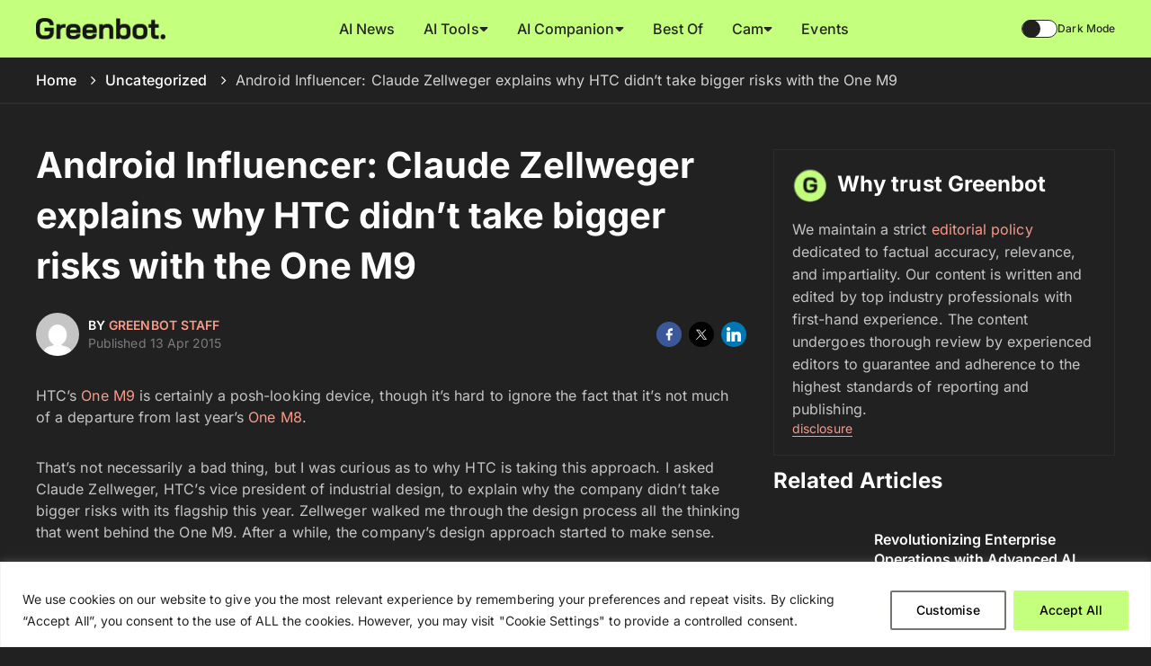

--- FILE ---
content_type: text/html; charset=UTF-8
request_url: https://www.greenbot.com/article/2907953/android-influencer-claude-zellweger-explains-why-htc-didnt-take-bigger-risks-with-the-one-m9.html
body_size: 52121
content:

<!doctype html>
<html class="no-js" lang="en-US" prefix="og: https://ogp.me/ns#" data-theme="dark">
<head><meta charset="UTF-8"/><script>if(navigator.userAgent.match(/MSIE|Internet Explorer/i)||navigator.userAgent.match(/Trident\/7\..*?rv:11/i)){var href=document.location.href;if(!href.match(/[?&]nowprocket/)){if(href.indexOf("?")==-1){if(href.indexOf("#")==-1){document.location.href=href+"?nowprocket=1"}else{document.location.href=href.replace("#","?nowprocket=1#")}}else{if(href.indexOf("#")==-1){document.location.href=href+"&nowprocket=1"}else{document.location.href=href.replace("#","&nowprocket=1#")}}}}</script><script>(()=>{class RocketLazyLoadScripts{constructor(){this.v="2.0.4",this.userEvents=["keydown","keyup","mousedown","mouseup","mousemove","mouseover","mouseout","touchmove","touchstart","touchend","touchcancel","wheel","click","dblclick","input"],this.attributeEvents=["onblur","onclick","oncontextmenu","ondblclick","onfocus","onmousedown","onmouseenter","onmouseleave","onmousemove","onmouseout","onmouseover","onmouseup","onmousewheel","onscroll","onsubmit"]}async t(){this.i(),this.o(),/iP(ad|hone)/.test(navigator.userAgent)&&this.h(),this.u(),this.l(this),this.m(),this.k(this),this.p(this),this._(),await Promise.all([this.R(),this.L()]),this.lastBreath=Date.now(),this.S(this),this.P(),this.D(),this.O(),this.M(),await this.C(this.delayedScripts.normal),await this.C(this.delayedScripts.defer),await this.C(this.delayedScripts.async),await this.T(),await this.F(),await this.j(),await this.A(),window.dispatchEvent(new Event("rocket-allScriptsLoaded")),this.everythingLoaded=!0,this.lastTouchEnd&&await new Promise(t=>setTimeout(t,500-Date.now()+this.lastTouchEnd)),this.I(),this.H(),this.U(),this.W()}i(){this.CSPIssue=sessionStorage.getItem("rocketCSPIssue"),document.addEventListener("securitypolicyviolation",t=>{this.CSPIssue||"script-src-elem"!==t.violatedDirective||"data"!==t.blockedURI||(this.CSPIssue=!0,sessionStorage.setItem("rocketCSPIssue",!0))},{isRocket:!0})}o(){window.addEventListener("pageshow",t=>{this.persisted=t.persisted,this.realWindowLoadedFired=!0},{isRocket:!0}),window.addEventListener("pagehide",()=>{this.onFirstUserAction=null},{isRocket:!0})}h(){let t;function e(e){t=e}window.addEventListener("touchstart",e,{isRocket:!0}),window.addEventListener("touchend",function i(o){o.changedTouches[0]&&t.changedTouches[0]&&Math.abs(o.changedTouches[0].pageX-t.changedTouches[0].pageX)<10&&Math.abs(o.changedTouches[0].pageY-t.changedTouches[0].pageY)<10&&o.timeStamp-t.timeStamp<200&&(window.removeEventListener("touchstart",e,{isRocket:!0}),window.removeEventListener("touchend",i,{isRocket:!0}),"INPUT"===o.target.tagName&&"text"===o.target.type||(o.target.dispatchEvent(new TouchEvent("touchend",{target:o.target,bubbles:!0})),o.target.dispatchEvent(new MouseEvent("mouseover",{target:o.target,bubbles:!0})),o.target.dispatchEvent(new PointerEvent("click",{target:o.target,bubbles:!0,cancelable:!0,detail:1,clientX:o.changedTouches[0].clientX,clientY:o.changedTouches[0].clientY})),event.preventDefault()))},{isRocket:!0})}q(t){this.userActionTriggered||("mousemove"!==t.type||this.firstMousemoveIgnored?"keyup"===t.type||"mouseover"===t.type||"mouseout"===t.type||(this.userActionTriggered=!0,this.onFirstUserAction&&this.onFirstUserAction()):this.firstMousemoveIgnored=!0),"click"===t.type&&t.preventDefault(),t.stopPropagation(),t.stopImmediatePropagation(),"touchstart"===this.lastEvent&&"touchend"===t.type&&(this.lastTouchEnd=Date.now()),"click"===t.type&&(this.lastTouchEnd=0),this.lastEvent=t.type,t.composedPath&&t.composedPath()[0].getRootNode()instanceof ShadowRoot&&(t.rocketTarget=t.composedPath()[0]),this.savedUserEvents.push(t)}u(){this.savedUserEvents=[],this.userEventHandler=this.q.bind(this),this.userEvents.forEach(t=>window.addEventListener(t,this.userEventHandler,{passive:!1,isRocket:!0})),document.addEventListener("visibilitychange",this.userEventHandler,{isRocket:!0})}U(){this.userEvents.forEach(t=>window.removeEventListener(t,this.userEventHandler,{passive:!1,isRocket:!0})),document.removeEventListener("visibilitychange",this.userEventHandler,{isRocket:!0}),this.savedUserEvents.forEach(t=>{(t.rocketTarget||t.target).dispatchEvent(new window[t.constructor.name](t.type,t))})}m(){const t="return false",e=Array.from(this.attributeEvents,t=>"data-rocket-"+t),i="["+this.attributeEvents.join("],[")+"]",o="[data-rocket-"+this.attributeEvents.join("],[data-rocket-")+"]",s=(e,i,o)=>{o&&o!==t&&(e.setAttribute("data-rocket-"+i,o),e["rocket"+i]=new Function("event",o),e.setAttribute(i,t))};new MutationObserver(t=>{for(const n of t)"attributes"===n.type&&(n.attributeName.startsWith("data-rocket-")||this.everythingLoaded?n.attributeName.startsWith("data-rocket-")&&this.everythingLoaded&&this.N(n.target,n.attributeName.substring(12)):s(n.target,n.attributeName,n.target.getAttribute(n.attributeName))),"childList"===n.type&&n.addedNodes.forEach(t=>{if(t.nodeType===Node.ELEMENT_NODE)if(this.everythingLoaded)for(const i of[t,...t.querySelectorAll(o)])for(const t of i.getAttributeNames())e.includes(t)&&this.N(i,t.substring(12));else for(const e of[t,...t.querySelectorAll(i)])for(const t of e.getAttributeNames())this.attributeEvents.includes(t)&&s(e,t,e.getAttribute(t))})}).observe(document,{subtree:!0,childList:!0,attributeFilter:[...this.attributeEvents,...e]})}I(){this.attributeEvents.forEach(t=>{document.querySelectorAll("[data-rocket-"+t+"]").forEach(e=>{this.N(e,t)})})}N(t,e){const i=t.getAttribute("data-rocket-"+e);i&&(t.setAttribute(e,i),t.removeAttribute("data-rocket-"+e))}k(t){Object.defineProperty(HTMLElement.prototype,"onclick",{get(){return this.rocketonclick||null},set(e){this.rocketonclick=e,this.setAttribute(t.everythingLoaded?"onclick":"data-rocket-onclick","this.rocketonclick(event)")}})}S(t){function e(e,i){let o=e[i];e[i]=null,Object.defineProperty(e,i,{get:()=>o,set(s){t.everythingLoaded?o=s:e["rocket"+i]=o=s}})}e(document,"onreadystatechange"),e(window,"onload"),e(window,"onpageshow");try{Object.defineProperty(document,"readyState",{get:()=>t.rocketReadyState,set(e){t.rocketReadyState=e},configurable:!0}),document.readyState="loading"}catch(t){console.log("WPRocket DJE readyState conflict, bypassing")}}l(t){this.originalAddEventListener=EventTarget.prototype.addEventListener,this.originalRemoveEventListener=EventTarget.prototype.removeEventListener,this.savedEventListeners=[],EventTarget.prototype.addEventListener=function(e,i,o){o&&o.isRocket||!t.B(e,this)&&!t.userEvents.includes(e)||t.B(e,this)&&!t.userActionTriggered||e.startsWith("rocket-")||t.everythingLoaded?t.originalAddEventListener.call(this,e,i,o):(t.savedEventListeners.push({target:this,remove:!1,type:e,func:i,options:o}),"mouseenter"!==e&&"mouseleave"!==e||t.originalAddEventListener.call(this,e,t.savedUserEvents.push,o))},EventTarget.prototype.removeEventListener=function(e,i,o){o&&o.isRocket||!t.B(e,this)&&!t.userEvents.includes(e)||t.B(e,this)&&!t.userActionTriggered||e.startsWith("rocket-")||t.everythingLoaded?t.originalRemoveEventListener.call(this,e,i,o):t.savedEventListeners.push({target:this,remove:!0,type:e,func:i,options:o})}}J(t,e){this.savedEventListeners=this.savedEventListeners.filter(i=>{let o=i.type,s=i.target||window;return e!==o||t!==s||(this.B(o,s)&&(i.type="rocket-"+o),this.$(i),!1)})}H(){EventTarget.prototype.addEventListener=this.originalAddEventListener,EventTarget.prototype.removeEventListener=this.originalRemoveEventListener,this.savedEventListeners.forEach(t=>this.$(t))}$(t){t.remove?this.originalRemoveEventListener.call(t.target,t.type,t.func,t.options):this.originalAddEventListener.call(t.target,t.type,t.func,t.options)}p(t){let e;function i(e){return t.everythingLoaded?e:e.split(" ").map(t=>"load"===t||t.startsWith("load.")?"rocket-jquery-load":t).join(" ")}function o(o){function s(e){const s=o.fn[e];o.fn[e]=o.fn.init.prototype[e]=function(){return this[0]===window&&t.userActionTriggered&&("string"==typeof arguments[0]||arguments[0]instanceof String?arguments[0]=i(arguments[0]):"object"==typeof arguments[0]&&Object.keys(arguments[0]).forEach(t=>{const e=arguments[0][t];delete arguments[0][t],arguments[0][i(t)]=e})),s.apply(this,arguments),this}}if(o&&o.fn&&!t.allJQueries.includes(o)){const e={DOMContentLoaded:[],"rocket-DOMContentLoaded":[]};for(const t in e)document.addEventListener(t,()=>{e[t].forEach(t=>t())},{isRocket:!0});o.fn.ready=o.fn.init.prototype.ready=function(i){function s(){parseInt(o.fn.jquery)>2?setTimeout(()=>i.bind(document)(o)):i.bind(document)(o)}return"function"==typeof i&&(t.realDomReadyFired?!t.userActionTriggered||t.fauxDomReadyFired?s():e["rocket-DOMContentLoaded"].push(s):e.DOMContentLoaded.push(s)),o([])},s("on"),s("one"),s("off"),t.allJQueries.push(o)}e=o}t.allJQueries=[],o(window.jQuery),Object.defineProperty(window,"jQuery",{get:()=>e,set(t){o(t)}})}P(){const t=new Map;document.write=document.writeln=function(e){const i=document.currentScript,o=document.createRange(),s=i.parentElement;let n=t.get(i);void 0===n&&(n=i.nextSibling,t.set(i,n));const c=document.createDocumentFragment();o.setStart(c,0),c.appendChild(o.createContextualFragment(e)),s.insertBefore(c,n)}}async R(){return new Promise(t=>{this.userActionTriggered?t():this.onFirstUserAction=t})}async L(){return new Promise(t=>{document.addEventListener("DOMContentLoaded",()=>{this.realDomReadyFired=!0,t()},{isRocket:!0})})}async j(){return this.realWindowLoadedFired?Promise.resolve():new Promise(t=>{window.addEventListener("load",t,{isRocket:!0})})}M(){this.pendingScripts=[];this.scriptsMutationObserver=new MutationObserver(t=>{for(const e of t)e.addedNodes.forEach(t=>{"SCRIPT"!==t.tagName||t.noModule||t.isWPRocket||this.pendingScripts.push({script:t,promise:new Promise(e=>{const i=()=>{const i=this.pendingScripts.findIndex(e=>e.script===t);i>=0&&this.pendingScripts.splice(i,1),e()};t.addEventListener("load",i,{isRocket:!0}),t.addEventListener("error",i,{isRocket:!0}),setTimeout(i,1e3)})})})}),this.scriptsMutationObserver.observe(document,{childList:!0,subtree:!0})}async F(){await this.X(),this.pendingScripts.length?(await this.pendingScripts[0].promise,await this.F()):this.scriptsMutationObserver.disconnect()}D(){this.delayedScripts={normal:[],async:[],defer:[]},document.querySelectorAll("script[type$=rocketlazyloadscript]").forEach(t=>{t.hasAttribute("data-rocket-src")?t.hasAttribute("async")&&!1!==t.async?this.delayedScripts.async.push(t):t.hasAttribute("defer")&&!1!==t.defer||"module"===t.getAttribute("data-rocket-type")?this.delayedScripts.defer.push(t):this.delayedScripts.normal.push(t):this.delayedScripts.normal.push(t)})}async _(){await this.L();let t=[];document.querySelectorAll("script[type$=rocketlazyloadscript][data-rocket-src]").forEach(e=>{let i=e.getAttribute("data-rocket-src");if(i&&!i.startsWith("data:")){i.startsWith("//")&&(i=location.protocol+i);try{const o=new URL(i).origin;o!==location.origin&&t.push({src:o,crossOrigin:e.crossOrigin||"module"===e.getAttribute("data-rocket-type")})}catch(t){}}}),t=[...new Map(t.map(t=>[JSON.stringify(t),t])).values()],this.Y(t,"preconnect")}async G(t){if(await this.K(),!0!==t.noModule||!("noModule"in HTMLScriptElement.prototype))return new Promise(e=>{let i;function o(){(i||t).setAttribute("data-rocket-status","executed"),e()}try{if(navigator.userAgent.includes("Firefox/")||""===navigator.vendor||this.CSPIssue)i=document.createElement("script"),[...t.attributes].forEach(t=>{let e=t.nodeName;"type"!==e&&("data-rocket-type"===e&&(e="type"),"data-rocket-src"===e&&(e="src"),i.setAttribute(e,t.nodeValue))}),t.text&&(i.text=t.text),t.nonce&&(i.nonce=t.nonce),i.hasAttribute("src")?(i.addEventListener("load",o,{isRocket:!0}),i.addEventListener("error",()=>{i.setAttribute("data-rocket-status","failed-network"),e()},{isRocket:!0}),setTimeout(()=>{i.isConnected||e()},1)):(i.text=t.text,o()),i.isWPRocket=!0,t.parentNode.replaceChild(i,t);else{const i=t.getAttribute("data-rocket-type"),s=t.getAttribute("data-rocket-src");i?(t.type=i,t.removeAttribute("data-rocket-type")):t.removeAttribute("type"),t.addEventListener("load",o,{isRocket:!0}),t.addEventListener("error",i=>{this.CSPIssue&&i.target.src.startsWith("data:")?(console.log("WPRocket: CSP fallback activated"),t.removeAttribute("src"),this.G(t).then(e)):(t.setAttribute("data-rocket-status","failed-network"),e())},{isRocket:!0}),s?(t.fetchPriority="high",t.removeAttribute("data-rocket-src"),t.src=s):t.src="data:text/javascript;base64,"+window.btoa(unescape(encodeURIComponent(t.text)))}}catch(i){t.setAttribute("data-rocket-status","failed-transform"),e()}});t.setAttribute("data-rocket-status","skipped")}async C(t){const e=t.shift();return e?(e.isConnected&&await this.G(e),this.C(t)):Promise.resolve()}O(){this.Y([...this.delayedScripts.normal,...this.delayedScripts.defer,...this.delayedScripts.async],"preload")}Y(t,e){this.trash=this.trash||[];let i=!0;var o=document.createDocumentFragment();t.forEach(t=>{const s=t.getAttribute&&t.getAttribute("data-rocket-src")||t.src;if(s&&!s.startsWith("data:")){const n=document.createElement("link");n.href=s,n.rel=e,"preconnect"!==e&&(n.as="script",n.fetchPriority=i?"high":"low"),t.getAttribute&&"module"===t.getAttribute("data-rocket-type")&&(n.crossOrigin=!0),t.crossOrigin&&(n.crossOrigin=t.crossOrigin),t.integrity&&(n.integrity=t.integrity),t.nonce&&(n.nonce=t.nonce),o.appendChild(n),this.trash.push(n),i=!1}}),document.head.appendChild(o)}W(){this.trash.forEach(t=>t.remove())}async T(){try{document.readyState="interactive"}catch(t){}this.fauxDomReadyFired=!0;try{await this.K(),this.J(document,"readystatechange"),document.dispatchEvent(new Event("rocket-readystatechange")),await this.K(),document.rocketonreadystatechange&&document.rocketonreadystatechange(),await this.K(),this.J(document,"DOMContentLoaded"),document.dispatchEvent(new Event("rocket-DOMContentLoaded")),await this.K(),this.J(window,"DOMContentLoaded"),window.dispatchEvent(new Event("rocket-DOMContentLoaded"))}catch(t){console.error(t)}}async A(){try{document.readyState="complete"}catch(t){}try{await this.K(),this.J(document,"readystatechange"),document.dispatchEvent(new Event("rocket-readystatechange")),await this.K(),document.rocketonreadystatechange&&document.rocketonreadystatechange(),await this.K(),this.J(window,"load"),window.dispatchEvent(new Event("rocket-load")),await this.K(),window.rocketonload&&window.rocketonload(),await this.K(),this.allJQueries.forEach(t=>t(window).trigger("rocket-jquery-load")),await this.K(),this.J(window,"pageshow");const t=new Event("rocket-pageshow");t.persisted=this.persisted,window.dispatchEvent(t),await this.K(),window.rocketonpageshow&&window.rocketonpageshow({persisted:this.persisted})}catch(t){console.error(t)}}async K(){Date.now()-this.lastBreath>45&&(await this.X(),this.lastBreath=Date.now())}async X(){return document.hidden?new Promise(t=>setTimeout(t)):new Promise(t=>requestAnimationFrame(t))}B(t,e){return e===document&&"readystatechange"===t||(e===document&&"DOMContentLoaded"===t||(e===window&&"DOMContentLoaded"===t||(e===window&&"load"===t||e===window&&"pageshow"===t)))}static run(){(new RocketLazyLoadScripts).t()}}RocketLazyLoadScripts.run()})();</script>
    
    <meta http-equiv="x-ua-compatible" content="ie=edge">
	<meta name="viewport" content="width=device-width, initial-scale=1">

    <!-- favicon -->
    <link rel="icon" type="image/png" href="https://www.greenbot.com/wp-content/themes/greenbot-new/assets/img/favicon.png">

    	<style></style>
	
<!-- Search Engine Optimization by Rank Math PRO - https://rankmath.com/ -->
<title>Android Influencer: Claude Zellweger Explains Why HTC Didn&#039;t Take Bigger Risks With The One M9</title>
<link crossorigin data-rocket-preload as="font" href="https://cdnjs.cloudflare.com/ajax/libs/font-awesome/4.7.0/fonts/fontawesome-webfont.woff2?v=4.7.0" rel="preload">
<link crossorigin data-rocket-preload as="font" href="https://cdnjs.cloudflare.com/ajax/libs/font-awesome/5.15.3/webfonts/fa-brands-400.woff2" rel="preload">
<link crossorigin data-rocket-preload as="font" href="https://cdnjs.cloudflare.com/ajax/libs/font-awesome/5.15.3/webfonts/fa-solid-900.woff2" rel="preload">
<link crossorigin data-rocket-preload as="font" href="https://www.greenbot.com/wp-content/cache/fonts/1/google-fonts/fonts/s/inter/v20/UcC73FwrK3iLTeHuS_nVMrMxCp50SjIa1ZL7.woff2" rel="preload">
<style id="wpr-usedcss">img:is([sizes=auto i],[sizes^="auto," i]){contain-intrinsic-size:3000px 1500px}.sc_fs_card__animate{padding:0}.sc_fs_card__animate .sc_fs_faq__content{padding:0 1em 1em}.sc_fs_card__animate .sc_fs_faq__content>:first-child{margin-top:0}.sc_fs_card__animate summary{display:block;cursor:pointer;position:relative;padding:1em 1em 1em 2em}.sc_fs_card__animate summary:before{content:"";position:absolute;top:1.5em;left:1em;transform:rotate(0);transform-origin:0.2rem 50%;transition:.25s transform ease;border:.4rem solid transparent;border-left-color:inherit}.sc_fs_card__animate[open]>summary:before{transform:rotate(90deg)}body.hidden-scroll{overflow:hidden}.sl-overlay{position:fixed;left:0;right:0;top:0;bottom:0;background:#fff;display:none;z-index:1035}.sl-wrapper{z-index:1040;width:100%;height:100%;left:0;top:0;position:fixed}.sl-wrapper *{box-sizing:border-box}.sl-wrapper button{border:0;background:0 0;font-size:28px;padding:0;cursor:pointer}.sl-wrapper button:hover{opacity:.7}.sl-wrapper .sl-close{display:none;position:fixed;right:30px;top:30px;z-index:10060;margin-top:-14px;margin-right:-14px;height:44px;width:44px;line-height:44px;font-family:Arial,Baskerville,monospace;color:#000;font-size:3rem}.sl-wrapper .sl-counter{display:none;position:fixed;top:30px;left:30px;z-index:10060;color:#000;font-size:1rem}.sl-wrapper .sl-download{display:none;position:fixed;bottom:5px;width:100%;text-align:center;z-index:10060;color:#fff;font-size:1rem}.sl-wrapper .sl-download a{color:#fff}.sl-wrapper .sl-navigation{width:100%;display:none}.sl-wrapper .sl-navigation button{position:fixed;top:50%;margin-top:-22px;height:44px;width:22px;line-height:44px;text-align:center;display:block;z-index:10060;font-family:Arial,Baskerville,monospace;color:#000}.sl-wrapper .sl-navigation button.sl-next{right:5px;font-size:2rem}.sl-wrapper .sl-navigation button.sl-prev{left:5px;font-size:2rem}@media (min-width:35.5em){.sl-wrapper .sl-navigation button{width:44px}.sl-wrapper .sl-navigation button.sl-next{right:10px;font-size:3rem}.sl-wrapper .sl-navigation button.sl-prev{left:10px;font-size:3rem}.sl-wrapper .sl-image img{border:0}}@media (min-width:50em){.sl-wrapper .sl-navigation button{width:44px}.sl-wrapper .sl-navigation button.sl-next{right:20px;font-size:3rem}.sl-wrapper .sl-navigation button.sl-prev{left:20px;font-size:3rem}.sl-wrapper .sl-image img{border:0}}.sl-wrapper.sl-dir-rtl .sl-navigation{direction:ltr}.sl-wrapper .sl-image{position:fixed;-ms-touch-action:none;touch-action:none;z-index:10000}.sl-wrapper .sl-image img{margin:0;padding:0;display:block;border:0;width:100%;height:auto}.sl-wrapper .sl-image iframe{background:#000;border:0}@media (min-width:35.5em){.sl-wrapper .sl-image iframe{border:0}}@media (min-width:50em){.sl-wrapper .sl-image iframe{border:0}}.sl-wrapper .sl-image .sl-caption{display:none;padding:10px;color:#fff;background:rgba(0,0,0,.8);font-size:1rem;position:absolute;bottom:0;left:0;right:0}.sl-spinner{display:none;border:5px solid #333;border-radius:40px;height:40px;left:50%;margin:-20px 0 0 -20px;opacity:0;position:fixed;top:50%;width:40px;z-index:1007;-webkit-animation:1s ease-out infinite pulsate;-moz-animation:1s ease-out infinite pulsate;-ms-animation:pulsate 1s ease-out infinite;-o-animation:1s ease-out infinite pulsate;animation:1s ease-out infinite pulsate}.sl-scrollbar-measure{position:absolute;top:-9999px;width:50px;height:50px;overflow:scroll}.sl-transition{transition:-moz-transform ease .2s;transition:-ms-transform ease .2s;transition:-o-transform ease .2s;transition:-webkit-transform ease .2s;transition:transform ease .2s}@-webkit-keyframes pulsate{0%{transform:scale(.1);opacity:0}50%{opacity:1}100%{transform:scale(1.2);opacity:0}}@keyframes pulsate{0%{transform:scale(.1);opacity:0}50%{opacity:1}100%{transform:scale(1.2);opacity:0}}@-moz-keyframes pulsate{0%{transform:scale(.1);opacity:0}50%{opacity:1}100%{transform:scale(1.2);opacity:0}}@-o-keyframes pulsate{0%{transform:scale(.1);opacity:0}50%{opacity:1}100%{transform:scale(1.2);opacity:0}}@-ms-keyframes pulsate{0%{transform:scale(.1);opacity:0}50%{opacity:1}100%{transform:scale(1.2);opacity:0}}:root{--wp--preset--aspect-ratio--square:1;--wp--preset--aspect-ratio--4-3:4/3;--wp--preset--aspect-ratio--3-4:3/4;--wp--preset--aspect-ratio--3-2:3/2;--wp--preset--aspect-ratio--2-3:2/3;--wp--preset--aspect-ratio--16-9:16/9;--wp--preset--aspect-ratio--9-16:9/16;--wp--preset--color--black:#000000;--wp--preset--color--cyan-bluish-gray:#abb8c3;--wp--preset--color--white:#ffffff;--wp--preset--color--pale-pink:#f78da7;--wp--preset--color--vivid-red:#cf2e2e;--wp--preset--color--luminous-vivid-orange:#ff6900;--wp--preset--color--luminous-vivid-amber:#fcb900;--wp--preset--color--light-green-cyan:#7bdcb5;--wp--preset--color--vivid-green-cyan:#00d084;--wp--preset--color--pale-cyan-blue:#8ed1fc;--wp--preset--color--vivid-cyan-blue:#0693e3;--wp--preset--color--vivid-purple:#9b51e0;--wp--preset--gradient--vivid-cyan-blue-to-vivid-purple:linear-gradient(135deg,rgba(6, 147, 227, 1) 0%,rgb(155, 81, 224) 100%);--wp--preset--gradient--light-green-cyan-to-vivid-green-cyan:linear-gradient(135deg,rgb(122, 220, 180) 0%,rgb(0, 208, 130) 100%);--wp--preset--gradient--luminous-vivid-amber-to-luminous-vivid-orange:linear-gradient(135deg,rgba(252, 185, 0, 1) 0%,rgba(255, 105, 0, 1) 100%);--wp--preset--gradient--luminous-vivid-orange-to-vivid-red:linear-gradient(135deg,rgba(255, 105, 0, 1) 0%,rgb(207, 46, 46) 100%);--wp--preset--gradient--very-light-gray-to-cyan-bluish-gray:linear-gradient(135deg,rgb(238, 238, 238) 0%,rgb(169, 184, 195) 100%);--wp--preset--gradient--cool-to-warm-spectrum:linear-gradient(135deg,rgb(74, 234, 220) 0%,rgb(151, 120, 209) 20%,rgb(207, 42, 186) 40%,rgb(238, 44, 130) 60%,rgb(251, 105, 98) 80%,rgb(254, 248, 76) 100%);--wp--preset--gradient--blush-light-purple:linear-gradient(135deg,rgb(255, 206, 236) 0%,rgb(152, 150, 240) 100%);--wp--preset--gradient--blush-bordeaux:linear-gradient(135deg,rgb(254, 205, 165) 0%,rgb(254, 45, 45) 50%,rgb(107, 0, 62) 100%);--wp--preset--gradient--luminous-dusk:linear-gradient(135deg,rgb(255, 203, 112) 0%,rgb(199, 81, 192) 50%,rgb(65, 88, 208) 100%);--wp--preset--gradient--pale-ocean:linear-gradient(135deg,rgb(255, 245, 203) 0%,rgb(182, 227, 212) 50%,rgb(51, 167, 181) 100%);--wp--preset--gradient--electric-grass:linear-gradient(135deg,rgb(202, 248, 128) 0%,rgb(113, 206, 126) 100%);--wp--preset--gradient--midnight:linear-gradient(135deg,rgb(2, 3, 129) 0%,rgb(40, 116, 252) 100%);--wp--preset--font-size--small:13px;--wp--preset--font-size--medium:20px;--wp--preset--font-size--large:36px;--wp--preset--font-size--x-large:42px;--wp--preset--spacing--20:0.44rem;--wp--preset--spacing--30:0.67rem;--wp--preset--spacing--40:1rem;--wp--preset--spacing--50:1.5rem;--wp--preset--spacing--60:2.25rem;--wp--preset--spacing--70:3.38rem;--wp--preset--spacing--80:5.06rem;--wp--preset--shadow--natural:6px 6px 9px rgba(0, 0, 0, .2);--wp--preset--shadow--deep:12px 12px 50px rgba(0, 0, 0, .4);--wp--preset--shadow--sharp:6px 6px 0px rgba(0, 0, 0, .2);--wp--preset--shadow--outlined:6px 6px 0px -3px rgba(255, 255, 255, 1),6px 6px rgba(0, 0, 0, 1);--wp--preset--shadow--crisp:6px 6px 0px rgba(0, 0, 0, 1)}:where(.is-layout-flex){gap:.5em}:where(.is-layout-grid){gap:.5em}:where(.wp-block-post-template.is-layout-flex){gap:1.25em}:where(.wp-block-post-template.is-layout-grid){gap:1.25em}:where(.wp-block-columns.is-layout-flex){gap:2em}:where(.wp-block-columns.is-layout-grid){gap:2em}:root :where(.wp-block-pullquote){font-size:1.5em;line-height:1.6}a,body,div,footer,form,h1,h4,header,html,i,label,li,p,section,span,strong,ul{margin:0;padding:0}body{font-family:Inter,sans-serif;background-color:var(--site-bg-FFF);font-weight:400;font-size:14px;letter-spacing:.005em;color:#666a6a}main{overflow:hidden}ul{list-style:none}a{text-decoration:none}a:hover{text-decoration:none}a:focus,button:focus,input:focus,textarea:focus{outline:0}#preloader{position:fixed;background:#fff;top:0;left:0;right:0;bottom:0;z-index:99999;height:100vh;width:100vw;display:-webkit-box;display:-ms-flexbox;display:flex;-webkit-box-align:center;-ms-flex-align:center;align-items:center;-webkit-box-pack:center;-ms-flex-pack:center;justify-content:center}.container{padding-left:15px;padding-right:15px;margin-left:auto;margin-right:auto;width:100%}.row{margin-left:-15px;margin-right:-15px;-ms-flex-wrap:wrap;flex-wrap:wrap;display:-webkit-box;display:-ms-flexbox;display:flex}.row>div{padding-left:15px;padding-right:15px;width:100%;margin-bottom:15px}.col-4{max-width:33.33%;-webkit-box-flex:0;-ms-flex:0 0 33.33%;flex:0 0 33.33%}.article_details_wrapper .related_wrap .row>div{margin-top:0}.hamburger-menu{cursor:pointer;display:none;z-index:1;margin-left:18px}.hamburger-menu span{background:#080e0f;width:30px;height:3px;display:block;margin:5px 0;-webkit-transition:.3s;-o-transition:.3s;transition:all .3s ease}.hamburger-menu .line-bottom.current{-webkit-transform:translateY(-325%) rotate(-135deg);-ms-transform:translateY(-325%) rotate(-135deg);transform:translateY(-325%) rotate(-135deg)}.mobile_form{display:flex;align-items:center;background-color:#fff;position:absolute;top:50%;right:15px;width:100%!important;transform:translateY(-50%);z-index:2;max-width:900px;visibility:hidden;pointer-events:none;transition:.3s}.mobile_form.open{visibility:visible;pointer-events:all}.mobile_form input{border:1px solid #080e0f;border-radius:4px;width:100%;padding:0 35px 0 14px;height:44px}.search_close{position:absolute;right:12px;cursor:pointer}.mobile_menu{display:none}.home_menu{transform:translateY(-100%);position:fixed;transition:.4s}.home_menu.sticky{transform:translateY(0)}.logo{display:block;max-width:157px}header{position:sticky;top:0;z-index:1024;width:100%;background-color:#c4ff7d;display:-webkit-box;display:-ms-flexbox;display:flex;-webkit-box-align:center;-ms-flex-align:center;align-items:center;-webkit-box-pack:justify;-ms-flex-pack:justify;justify-content:space-between;min-height:64px;border:none}header .container{position:relative}header .row{align-items:center}.col-8{max-width:66.67%;-webkit-box-flex:0;-ms-flex:0 0 66.67%;flex:0 0 66.67%}.blog_box{display:-webkit-box;display:-ms-flexbox;display:flex;-webkit-box-align:stretch;-ms-flex-align:stretch;align-items:stretch;background-color:var(--site-bg-FFF);border-radius:4px;overflow:hidden;color:inherit;-webkit-transition:.3s;-o-transition:.3s;transition:.3s;margin-top:30px}.blog_box:hover{-webkit-box-shadow:6px 6px 0 #080e0f;box-shadow:6px 6px 0 #080e0f}.blog_img{width:259px;-ms-flex-negative:0;flex-shrink:0;border:2px solid var(--border-color-080E0F);border-radius:4px 0 0 4px}.blog_img img{width:100%;height:100%;-o-object-fit:cover;object-fit:cover}.blog_content{border:2px solid var(--sec-border-color-080E0F);border-radius:0 0 8px 8px;border-top:none;padding:30px 20px;display:-webkit-box;display:-ms-flexbox;display:flex;-webkit-box-pack:center;-ms-flex-pack:center;justify-content:center;-webkit-box-orient:vertical;-webkit-box-direction:normal;-ms-flex-direction:column;flex-direction:column}.category{font-size:14px;color:var(--font-color-sub-080E0F);display:-webkit-box;display:-ms-flexbox;display:flex;-webkit-box-align:center;-ms-flex-align:center;align-items:center;-webkit-box-pack:justify;-ms-flex-pack:justify;justify-content:space-between;margin-bottom:8px}.category p{color:#717171}.author{display:-webkit-box;display:-ms-flexbox;display:flex;-webkit-box-align:center;-ms-flex-align:center;align-items:center;font-weight:500;font-size:16px;line-height:140%;color:var(--font-color-auth-name-080E0F)}.author img{height:32px;width:32px;border-radius:50%;-o-object-fit:cover;object-fit:cover;margin-right:8px;-ms-flex-negative:0;flex-shrink:0}.blog_content>p{margin-top:15px;color:var(--font-color-sec-content-717171);line-height:24px;font-weight:400;font-family:Inter;font-size:14px;letter-spacing:0}.blog_box.sm .blog_img{width:150px}.blog_box.sm .blog_content{padding:21px 16px}.blog_box.sm .author{font-size:12px}.blog_box.sm .author img{height:24px;width:24px}.blog_box.md{-webkit-box-orient:vertical;-webkit-box-direction:normal;-ms-flex-direction:column;flex-direction:column}.blog_box.md .blog_img{border-radius:4px 4px 0 0;width:100%}.blog_box.md .blog_content{border-radius:0 0 4px 4px;border-left:2px solid var(--border-color-080E0F);padding:16px 16px 24px;border-top:none;background:var(--sec-bg-FFF)}.button{display:inline-block;border:none;border-radius:4px;padding:14px 29px;font-weight:600;font-size:14px;line-height:140%;color:#191919!important;-webkit-transition:.3s;-o-transition:.3s;transition:.3s;background-color:#fff}.button:hover{-webkit-box-shadow:4px 4px 0 #e0f108;box-shadow:4px 4px 0 #e0f108;-webkit-transform:translate(-4px,-4px);-ms-transform:translate(-4px,-4px);transform:translate(-4px,-4px)}.apple_product{padding-bottom:120px}footer{background-color:#c4ff7d;padding-bottom:40px}footer p{color:#191919;margin-top:24px}footer ul li a{color:#191919;margin-top:24px;display:inline-block;-webkit-transition:.3s;-o-transition:.3s;transition:.3s}footer ul li a:hover{color:#f3734e}footer h4{font-weight:700;font-size:18px;line-height:150%;color:#191919}footer .container>.row>div{margin-top:40px}.justify-content-end{justify-content:flex-end}.copy_right{border-top:1px solid #191919;margin-top:40px}.copy_right .container{display:-webkit-box;display:-ms-flexbox;display:flex;-webkit-box-align:center;-ms-flex-align:center;align-items:center;-webkit-box-pack:justify;-ms-flex-pack:justify;justify-content:space-between}.copy_right p{font-size:16px;font-weight:500}footer form{max-width:100%;width:100%;flex-direction:column}footer form input{background:#fff;border:1px solid #191919;border-radius:4px 0 0 4px;border-right:none;width:100%;font-size:12px;color:#080e0f;padding:20px}footer form input::-webkit-input-placeholder{color:#080e0f;opacity:1}footer form input::-moz-placeholder{color:#080e0f;opacity:1}footer form input:-ms-input-placeholder{color:#080e0f;opacity:1}footer form input::-ms-input-placeholder{color:#080e0f;opacity:1}footer form input::placeholder{color:#080e0f;opacity:1}footer form button{background-color:#e0f108;border:1px solid #191919;border-radius:0 4px 4px 0;padding:0 24px;-ms-flex-negative:0;flex-shrink:0;cursor:pointer;-webkit-transition:.3s;-o-transition:.3s;transition:.3s}footer form button:hover{background-color:#d6e700}footer form button img{width:13px}.newsletter-footer-wapper{display:flex;flex-direction:column;gap:8px;margin-top:30px}.newsletter-footer-wapper p{margin:0}.newsletter-footer-wapper p span{max-width:100%;width:100%;display:block}.newsletter-footer-input p input{background-color:transparent;border:1px solid #191919;border-radius:4px;font-weight:400;font-size:16px;letter-spacing:.005em;font-family:Inter,sans-serif}.newsletter-footer-button p input{border:1px solid #191919;border-radius:4px;font-weight:400;font-size:16px;letter-spacing:.005em;font-family:Inter,sans-serif;background-color:#191919;color:#fff}.newsletter-footer-wapper .wpcf7-spinner{width:24px!important;height:24px!important;margin:auto;margin-top:10px}footer form .wpcf7-response-output{margin-top:0;font-weight:400;font-size:16px;letter-spacing:.005em;font-family:Inter,sans-serif;color:#191919}.breadcrumb{padding:14px 0;border-bottom:2px solid var(--sec-border-color-080E0F)}.breadcrumb ul{display:-webkit-box;display:-ms-flexbox;display:flex;-webkit-box-align:center;-ms-flex-align:center;align-items:center}.breadcrumb ul li{margin:2px 0}.breadcrumb ul li a{font-weight:500;font-size:16px;line-height:1.15;color:var(--font-color-191919);position:relative}.breadcrumb ul li:not(:last-child){padding-right:32px;position:relative}.breadcrumb ul li:not(:last-child)::before{content:'\f105';position:absolute;top:50%;-webkit-transform:translateY(-50%);-ms-transform:translateY(-50%);transform:translateY(-50%);opacity:inherit;font-family:FontAwesome;right:0;font-size:16px;color:var(--font-color-191919);right:10px}.breadcrumb ul li+li a.active{font-weight:400;opacity:.8;pointer-events:none}.details_wrap{color:var(--font-color-080E0F)}.details_wrap h1{font-weight:700;font-size:40px;line-height:140%;margin-bottom:24px}.author_panel{display:-webkit-box;display:-ms-flexbox;display:flex;-webkit-box-align:center;-ms-flex-align:center;align-items:center;-webkit-box-pack:justify;-ms-flex-pack:justify;justify-content:space-between}.author_box{display:-webkit-box;display:-ms-flexbox;display:flex;-webkit-box-align:center;-ms-flex-align:center;align-items:center}.author_box img{height:48px;width:48px;border-radius:50%;margin-right:10px;-ms-flex-negative:0;flex-shrink:0}.author_box .ab_author_name{font-weight:600;font-size:14px;line-height:140%;text-transform:uppercase}.author_box .ab_author_name span{color:#f99a8a}.details_wrap .author_box p{color:#797d7d;margin-top:0;font-size:14px}.social_panel{display:-webkit-box;display:-ms-flexbox;display:flex;-webkit-box-align:center;-ms-flex-align:center;align-items:center}.social_panel a{width:28px;height:28px;border-radius:50%;display:-webkit-inline-box;display:-ms-inline-flexbox;display:inline-flex;-webkit-box-align:center;-ms-flex-align:center;align-items:center;-webkit-box-pack:center;-ms-flex-pack:center;justify-content:center;padding:3px;background-color:#3b5998;margin-left:8px;-webkit-transition:.3s;-o-transition:.3s;transition:.3s}.social_panel a:hover{-webkit-box-shadow:0 0 30px rgba(0,0,0,.3) inset;box-shadow:0 0 30px rgba(0,0,0,.3) inset}.social_panel a:nth-child(2){background-color:#000}.social_panel a:nth-child(3){background-color:#0077b5}.banner{border:2px solid #080e0f;margin-top:32px}.banner img{width:100%}.details_wrap p{font-weight:400;font-size:16px;line-height:150%;color:var(--font-color-sec-content-717171);margin-top:32px}.details_wrap h4{font-weight:700;font-size:24px;line-height:150%;margin-top:32px}.like_panel{background:var(--bg-cont-C9C0F5);border:2px solid var(--border-color-191919);padding:24px;margin-top:32px}.like_panel h4{font-weight:600;margin-top:0}.like_panel ul li:not(:last-child){border-bottom:1px solid var(--border-color-191919)}.like_panel ul li a{font-weight:500;font-size:16px;line-height:140%;color:var(--font-color-080E0F);padding:16px 0;display:inline-block}.like_panel ul li:last-child a{padding-bottom:0}.like_panel ul li a span{width:24px;height:24px;background:#fff;display:-webkit-inline-box;display:-ms-inline-flexbox;display:inline-flex;margin-left:16px;-webkit-box-align:center;-ms-flex-align:center;align-items:center;-webkit-box-pack:center;-ms-flex-pack:center;justify-content:center;padding:4px;-webkit-box-shadow:2px 2px 0 #000;box-shadow:2px 2px 0 #000;-ms-flex-negative:0;flex-shrink:0}.article_details_wrapper{padding-bottom:80px}.article_details_wrapper .row>div{margin-top:40px}.related_wrap .blog_box.sm{margin-top:24px}.related_wrap .blog_box.sm .blog_img{width:100px}.related_wrap .blog_box.sm .blog_content{padding:12px;border:none}.sidebar-block-title.why-trust-box-title{display:flex;align-items:baseline}.why-trust-box h4{margin:auto auto 20px;margin-left:auto;margin-left:10px}.related_wrap .widget-content{margin-top:30px}.related_wrap h4{font-weight:700;font-size:24px;line-height:150%;color:var(--font-color-080E0F)}.back-to-top{font-size:24px;width:45px;height:45px;line-height:43px;text-align:center;display:none;position:fixed;bottom:30px;right:20px;border-radius:50%;background:#e0f108;z-index:1000}.back-to-top img{-webkit-transform:rotate(-90deg);-ms-transform:rotate(-90deg);transform:rotate(-90deg)}.related_wrap .sidebar-post-title{font-size:16px;line-height:140%;margin:0;margin-bottom:8px;color:var(--font-color-080E0F);font-weight:600}.related_wrap .sidebar-author-name{font-size:12px;font-weight:500}.why-trust-box-m-title{color:var(--font-color-080E0F)}:root{--bg-C4FF7D:#C4FF7D;--bg-fff:#fff;--bg-switch-212121:#212121;--bg-2A2A2A:#2A2A2A;--bg-tarea-F6F6F6:#F6F6F6;--bg-opt-C4FF7D:#C4FF7D;--bg-cont-C9C0F5:#C9C0F5;--menu-hover-bg-2A2A2A:#2A2A2A;--font-color-C4FF7D:#C4FF7D;--font-color-2A2A2A:#2A2A2A;--font-color-717171:#717171;--font-color-262626:#262626;--font-menu-color-262626:#262626;--font-hover-menu-color-262626:#C4FF7D;--border-color-262626:#262626;--border-switch-color-262626:#262626;--a-tag-F99A8A:#F99A8A;--text-color-white:#fff;--site-bg-FFF:#fff;--sec-bg-FFF:#fff;--font-heading-191919:#191919;--font-color-191919:#191919;--font-color-080E0F:#080E0F;--font-color-sub-080E0F:#080E0F;--font-color-auth-name-080E0F:#080E0F;--font-color-sec-content-717171:#717171;--font-color-565454:#565454;--font-color-tarea-777777:#777777;--sec-border-color-080E0F:#080E0F;--border-color-191919:#191919;--border-color-080E0F:#080E0F;--border-color-EEEEEE:#EEEEEE;--phn-box-author-color-9E9E9E:#9E9E9E}[data-theme=dark]{--bg-C4FF7D:#C4FF7D;--bg-fff:#fff;--bg-switch-212121:#212121;--bg-2A2A2A:#fff;--bg-tarea-F6F6F6:#FFFFFF0D;--bg-opt-FFFFFF1A:#FFFFFF1A;--bg-cont-C9C0F5:#2C2C2C;--menu-hover-bg-2A2A2A:#2A2A2A;--font-color-C4FF7D:#C4FF7D;--font-color-2A2A2A:#fff;--font-color-717171:#fff;--font-menu-color-262626:#262626;--font-hover-menu-color-262626:#C4FF7D;--font-color-262626:#fff;--border-color-262626:#fff;--border-switch-color-262626:#262626;--a-tag-F99A8A:#C4FF7D;--text-color-white:#fff;--border-575757:#575757;--site-bg-FFF:#212121;--sec-bg-FFF:#2C2C2C;--font-heading-191919:#E1FFBD;--font-color-191919:#fff;--font-color-080E0F:#fff;--font-color-sub-080E0F:#C4FF7D;--font-color-auth-name-080E0F:#9E9E9E;--font-color-sec-content-717171:#C5C5C5;--font-color-565454:#000;--font-color-tarea-777777:#dddddd;--sec-border-color-080E0F:#2C2C2C;--border-color-191919:#575757;--border-color-080E0F:#212121;--border-color-EEEEEE:#212121;--phn-box-author-color-9E9E9E:#9E9E9E}*{-webkit-box-sizing:border-box;box-sizing:border-box}body{margin:0;padding:0}a,a:hover{text-decoration:none}.newsletter-footer-wapper p span{margin-left:0}.g-toggle-btn{margin:0;display:flex;align-items:center;gap:8px}.g-toggle-btn span{font-family:Inter;font-weight:500;font-size:12px;line-height:100%;color:var(--font-menu-color-262626)}.theme-switch-wrapper{display:flex;align-items:center}.theme-switch{display:inline-block;height:20px;position:relative;width:40px;margin-bottom:0}.theme-switch input{display:none}.g-slider{background-color:var(--bg-fff);bottom:0;cursor:pointer;left:0;position:absolute;right:0;top:0;transition:.4s;border:1px solid var(--border-switch-color-262626)!important;border-radius:20px}.g-slider:before{bottom:-1px;content:"";height:20px;width:20px;background-color:var(--bg-switch-212121);left:0;position:absolute;transition:.4s;border-radius:100%}.theme-switch input:checked+.g-slider:before{transform:translateX(19px)}.g-header-wapper{background-color:var(--bg-C4FF7D);position:sticky;top:0}.g-header-wapper .container{padding-left:15px;padding-right:15px;margin-left:auto;margin-right:auto;width:100%;position:relative}.g-header-card{display:flex;align-items:center;justify-content:space-between}.g-header-logo{max-width:144px;width:100%}.g-header-logo h1{margin:0}.g-header-logo img{width:100%;height:56px;max-width:unset;object-fit:contain}.g-menu-wapper>ul{margin:0;padding:0;display:flex;flex-direction:row;gap:10px}.g-menu-wapper>ul>li{display:inline-block;list-style-type:none;position:relative}.g-menu-wapper>ul>li>a{padding:20px 16px;display:flex;gap:6px;font-family:Inter;font-weight:500;font-size:16px;line-height:100%;color:var(--font-menu-color-262626);transition:all .5s ease-in-out;position:relative;white-space:unset}.g-menu-wapper>ul>li>a>i{line-height:normal;position:relative;top:-3px;transition:all .2s ease-in-out}.g-menu-wapper>ul>li:hover>a{background-color:var(--menu-hover-bg-2A2A2A);color:var(--font-hover-menu-color-262626)}.g-menu-wapper>ul>li:hover>a i{top:5px;transform:rotate(180deg)}.g-menu-wapper>ul>li.sub-li>ul.submenu{display:none;flex-direction:row;gap:0;border:none;top:100%;left:0;z-index:99;width:max-content;border-radius:0;position:absolute;background:var(--menu-hover-bg-2A2A2A);padding:0;min-width:370px}.g-menu-wapper>ul>li>ul>li{list-style-type:none}.g-menu-wapper>ul>li>ul>li>a{color:var(--text-color-white);padding:16px;font-family:Inter;font-weight:500;font-size:16px;line-height:100%;position:relative;display:block;transition:all .5s ease-in-out;white-space:unset}.g-menu-wapper>ul>li.sub-li:hover>ul.submenu{display:flex}.g-menu-wapper>ul>li>ul>li:hover>a{background-color:var(--menu-hover-bg-2A2A2A);color:var(--font-hover-menu-color-262626)}.g-menu-wapper>ul>li>ul>li.active-li>a{background-color:var(--menu-hover-bg-2A2A2A);color:var(--font-hover-menu-color-262626)}.g-menu-wapper .menu-icon-img,.g-mobile-menu .menu-icon-img{object-fit:contain;padding:10px 7px;vertical-align:middle;margin-right:10px;border-radius:7px;box-shadow:-1px 2px 8px 0 #0000001A;background:#fff;height:40px;width:40px;background:#daf4ba}.g-menu-wapper>ul>li.sub-li>ul.submenu.no-sub{flex-direction:column;z-index:99;position:absolute;padding:0;width:100%;top:100%;left:0;box-shadow:0 4px 15px 0 #00000026;background:var(--bg-fff);border-radius:0 0 10px 10px;overflow:hidden}.g-menu-wapper>ul>li.sub-li>ul.submenu.no-sub>li>a{color:var(--font-menu-color-262626);padding:10px 16px;font-family:Inter;font-weight:500;font-size:16px;line-height:100%;position:relative;display:block;transition:all .5s ease-in-out}.g-menu-wapper>ul>li.sub-li>ul.submenu.no-sub>li:hover>a{background-color:var(--menu-hover-bg-2A2A2A);color:var(--font-hover-menu-color-262626)}.g-mobile-menu{display:none}.g-mobile_form{align-items:center;background-color:#fff;position:absolute;top:50%;right:0;width:100%!important;transform:translateY(-50%);z-index:2;max-width:900px;visibility:hidden;pointer-events:none;transition:.3s;display:none}.g-mobile_form form{width:100%}.g-mobile_form.search_open{visibility:visible;display:flex;pointer-events:all}.g-mobile_form.search_open form{display:block}.g-mobile_form input{border:1px solid #080e0f;border-radius:4px;width:100%;padding:0 35px 0 14px;height:44px}.g-search_close{position:absolute;right:12px;cursor:pointer;top:27%}.g-hamburger-menu{cursor:pointer;display:none;z-index:1}@media(max-width:1199px){.g-menu-wapper>ul{gap:10px}.g-header-right{gap:10px}.g-toggle-btn span{white-space:unset}.g-menu-wapper>ul>li>a{font-size:14px}}@media(max-width:991px){.g-menu-wapper{display:none}.g-header-right{gap:45px;display:flex}.g-header-right-card{display:flex;align-items:center;gap:12px}.g-header-wapper{padding:10px 0}.g-mobile-menu{z-index:1000;position:fixed;right:0;width:0;height:100%;top:0;margin-left:0;background-color:var(--bg-C4FF7D);-webkit-transition:.5s;-moz-transition:.5s;-o-transition:.5s;transition:all .5s ease;visibility:hidden;opacity:0;display:block;z-index:1000;overflow-y:auto}.open-nav{overflow:hidden}.g-mobile-menu.g-open{width:270px;opacity:1;visibility:visible}.g-mobile-close{padding:32px 32px 24px;text-align:right}.g-mobile-close img{width:24px;height:24px}.g-overlay-bg{display:none;position:fixed;width:100%;height:100%;background:rgba(86,86,86,.4);z-index:1000;transition:all .5s ease-in-out}.g-overlay-bg.g-bg-active{display:block;width:100%;left:auto;top:0;cursor:pointer}.g-mobile-menu-wapper>ul{margin:0;padding:0;display:flex;flex-direction:column;gap:12px;padding-bottom:30px}.g-mobile-menu-wapper>ul>li{display:inline-block;list-style-type:none;position:relative}.g-mobile-menu-wapper>ul>li>a{padding:16px 32px;display:flex;align-items:end;gap:6px;font-family:Inter;font-weight:500;font-size:16px;line-height:100%;color:var(--font-menu-color-262626);transition:all .5s ease-in-out;position:relative;white-space:unset}.g-mobile-menu-wapper>ul>li>a>i{line-height:normal;position:relative;top:-1px;transition:all .2s ease-in-out}.g-mobile-menu-wapper>ul>li:hover>a{background-color:unset;color:var(--font-menu-color-262626)}.g-mobile-menu-wapper>ul>li>span{display:flex;align-items:center;gap:16px}.g-mobile-menu-wapper>ul>li>span>a{padding:16px 0 16px 32px;display:flex;align-items:end;gap:6px;font-family:Inter;font-weight:500;font-size:16px;line-height:100%;color:var(--font-menu-color-262626);transition:all .5s ease-in-out;position:relative;white-space:unset}.g-mobile-menu-wapper>ul>li>span>i{line-height:normal;position:relative;top:-1px;font-size:16px;color:var(--font-menu-color-262626);transition:all .2s ease-in-out}.g-mobile-menu-wapper>ul>li:hover>span>i{top:-1px;transform:rotate(0)}.g-mobile-menu-wapper>ul>li.sub-li>ul.submenu{display:flex;flex-direction:column;gap:0;border:none;top:100%;left:0;z-index:99;width:100%;height:0;opacity:0;visibility:hidden;border-radius:0;position:relative;background:var(--menu-hover-bg-2A2A2A);padding:0;transition:all .5s ease-in-out}.g-mobile-menu-wapper>ul>li>ul>li{list-style-type:none}.g-mobile-menu-wapper>ul>li>ul>li>a{color:var(--text-color-white);padding:16px 16px 16px 48px;font-family:Inter;font-weight:500;font-size:16px;line-height:100%;position:relative;display:block;transition:all .5s ease-in-out;white-space:unset;display:flex;gap:4px;line-height:1.3em}.g-mobile-menu-wapper>ul>li.sub-li:hover>ul.submenu{height:0;opacity:0;visibility:hidden}.g-mobile-menu-wapper>ul>li>ul>li:hover>a{background-color:var(--menu-hover-bg-2A2A2A);color:var(--font-hover-menu-color-262626)}.g-mobile-menu-wapper>ul>li>ul>li.active-li>a{background-color:var(--menu-hover-bg-2A2A2A);color:var(--font-hover-menu-color-262626)}.g-mobile-menu-wapper>ul>li.submenu-active>a{background-color:var(--menu-hover-bg-2A2A2A);color:var(--font-hover-menu-color-262626)}.g-mobile-menu-wapper>ul>li.submenu-active>span i{top:5px;transform:rotate(180deg)}.g-mobile-menu-wapper>ul>li.sub-li.submenu-active>ul.submenu{height:auto;opacity:1;visibility:visible}.g-menu-wapper>ul>li>a{padding:20px 10px}.g-hamburger-menu{display:block}.g-hamburger-menu span{background:#080e0f;width:30px;height:3px;display:block;margin:5px 0;-webkit-transition:.3s;-o-transition:.3s;transition:all .3s ease}.g-hamburger-menu .g-line-top.current{-webkit-transform:translateY(200%) rotate(135deg);-ms-transform:translateY(200%) rotate(135deg);transform:translateY(200%) rotate(135deg)}.g-hamburger-menu .g-line-center.current{opacity:0}.g-hamburger-menu .g-line-bottom.current{-webkit-transform:translateY(-325%) rotate(-135deg);-ms-transform:translateY(-325%) rotate(-135deg);transform:translateY(-325%) rotate(-135deg)}.g-mobile-menu-wapper>ul>li>ul>li>a{display:flex;gap:4px;line-height:1.3em;align-items:center}.g-mobile-menu .menu-icon-img{padding:6px;margin-right:8px;width:auto;max-width:40px}}@media (max-width:575.98px){.g-header-wapper .container{padding-left:24px;padding-right:24px}.g-header-logo{max-width:100px}.g-header-right{gap:23px}.theme-switch{height:16px;width:32px}.g-slider:before{width:14.31px;height:14.31px}.theme-switch input:checked+.g-slider:before{transform:translateX(16px)}.g-slider:before{bottom:0}.details_wrap h1{font-size:30px;line-height:130%}}@media (min-width:768px) and (max-width:991.98px){.g-header-wapper .container{max-width:720px}}@media (min-width:992px) and (max-width:1199.98px){.g-header-wapper .container{max-width:992px}}@media (min-width:1200px) and (max-width:1279px){.g-header-wapper .container{max-width:1200px}}@media (min-width:1280px){.g-header-wapper .container{max-width:1230px}.container{max-width:1230px}}@media (min-width:1200px) and (max-width:1279px){.container{max-width:1200px}}@media (min-width:992px) and (max-width:1199.98px){.container{max-width:992px}.blog_img{width:240px}.blog_content{padding:26px 14px}.blog_box.sm .blog_img{width:120px}.blog_box.sm .blog_content{padding:15px 12px}body{font-size:12px}}@media (min-width:768px) and (max-width:991.98px){.container{max-width:720px}.blog_box.sm .blog_img{width:120px}}@media (max-width:991.98px){.home_menu{transform:translateY(0);position:sticky}header{border-top:none}.logo{width:120px}.mobile_menu{display:block;text-align:center;position:fixed;top:0;width:100%;height:100%;background-color:#b7ecd6;z-index:10;padding-top:80px;left:-100%;transition:.3s}.mobile_menu.open{left:0}.mobile_menu ul li{padding:16px 0}.mobile_menu ul li a{font-weight:400;font-size:18px;line-height:150%;color:#191919}.mobile_menu ul li:last-child a{font-weight:500;color:#f3734e}.mobile_menu ul li:last-child a img{margin-right:5px}header form{position:relative;right:0;display:none}.mobile_form{max-width:calc(100% - 30px)}.hamburger-menu{display:block}.col-8{max-width:100%;-webkit-box-flex:0;-ms-flex:0 0 100%;flex:0 0 100%}.col-4{max-width:50%;-webkit-box-flex:0;-ms-flex:0 0 50%;flex:0 0 50%}footer .col-4{max-width:33.33%;-webkit-box-flex:0;-ms-flex:0 0 33.33%;flex:0 0 33.33%}.related_wrap{max-width:100%;-webkit-box-flex:0;-ms-flex:0 0 100%;flex:0 0 100%}.article_details_wrapper .related_wrap .row>div{max-width:50%;-webkit-box-flex:0;-ms-flex:0 0 50%;flex:0 0 50%}}@media (min-width:576px) and (max-width:767.98px){.container{max-width:520px}.mobile_form{max-width:490px}}@media (max-width:767.98px){.related_wrap .blog_box.sm .blog_content{width:100%}.apple_product .row .col-4{max-width:100%;-webkit-box-flex:0;-ms-flex:0 0 100%;flex:0 0 100%}footer .col-4{max-width:100%;-webkit-box-flex:0;-ms-flex:0 0 100%;flex:0 0 100%}.article_details_wrapper .related_wrap .row>div{max-width:100%;-webkit-box-flex:0;-ms-flex:0 0 100%;flex:0 0 100%}}@media (max-width:575.98px){body{font-size:12px;letter-spacing:0}.container{padding-left:24px;padding-right:24px}.category{font-size:11px}.blog_box.sm .author img{height:20px;width:20px;margin-right:5px}.blog_box.sm .blog_content{padding:8px}.blog_box.sm .blog_img{max-height:110px;overflow:hidden}.button{padding:8px 12px}footer h4{font-size:14px}.copy_right{border-top:none;margin-top:0}.copy_right .container{-webkit-box-pack:center;-ms-flex-pack:center;justify-content:center;-webkit-box-orient:vertical;-webkit-box-direction:reverse;-ms-flex-direction:column-reverse;flex-direction:column-reverse}footer .copy_right p{border-top:1px solid #191919;width:100%;text-align:center;padding-top:24px;margin-top:24px!important}footer ul li a{margin-top:16px}footer p{margin-top:10px}.apple_product{padding-bottom:76px}.breadcrumb ul{-ms-flex-wrap:wrap;flex-wrap:wrap}.details_wrap h4{font-size:20px}.like_panel ul li a{font-size:12px;display:-webkit-box;display:-ms-flexbox;display:flex;-webkit-box-align:center;-ms-flex-align:center;align-items:center}.article_details_wrapper .related_wrap .row{margin-right:-7px;margin-left:-7px}.article_details_wrapper .related_wrap .row>div{padding-left:7px;padding-right:7px}.related_wrap .blog_box.sm{margin-top:14px}.breadcrumb ul li a{font-size:12px}.mobile_form .search_close{right:12px}.author_box img{margin-right:5px}.details_wrap .author_box p{font-size:9px}.mobile_form{right:24px;width:calc(100% - 48px)!important}}.wp-post-content{margin-top:25px;color:var(--font-color-sec-content-717171)}.wp-post-content>h1,.wp-post-content>h4{font-weight:700;margin-top:25px;margin-bottom:25px}.wp-post-content>h1{font-size:32px}.wp-post-content>h4{font-size:22px}.wp-post-content>p{font-size:16px;color:inherit;line-height:150%;margin-top:25px;margin-bottom:25px}.wp-post-content>ul{margin-top:25px;margin-bottom:25px;list-style:none;color:inherit}.wp-post-content>ul li{position:relative;margin:0;padding-left:26px;font-family:inherit;font-weight:400;font-size:16px;line-height:1.88}.wp-post-content>ul li:before{content:'';position:absolute;top:12px;left:0;width:8px;height:8px;background:#d6e700;border-radius:50%}.wp-post-content>p a,.wp-post-content>ul a{text-decoration:underline;color:#f99a8a}.wp-post-content>p a:hover,.wp-post-content>ul a:hover{text-decoration:none}.wp-post-content table{width:100%;margin:25px 0;border-collapse:collapse}.wp-post-content>:first-child{margin-top:0}.wp-post-content>:last-child{margin-bottom:0}.wp-post-content .single_review_logo_img_main{display:flex;justify-content:center;width:100%;border:1px solid #000;padding:25px 10px;margin:10px auto;box-sizing:border-box;height:200px;display:-webkit-flex;-webkit-justify-content:space-between;justify-content:center;-webkit-align-items:center}.wp-post-content .single_review_logo_img_main a{display:flex}input:focus{outline:unset!important;box-shadow:unset!important}.wpcf7 form .wpcf7-response-output{font-family:Inter,sans-serif!important;font-weight:400!important;font-size:15px!important;letter-spacing:.005em!important;color:#080e0f;padding:10px!important;margin:14px 0!important}.wpcf7 form.invalid .wpcf7-response-output{font-family:Inter,sans-serif!important;font-weight:400!important;font-size:15px!important;letter-spacing:.005em!important;padding:10px!important;margin:14px 0 0!important}.wpcf7 form .wpcf7-list-item{margin-left:0}.footer-newsletter-footer .wpcf7-list-item label{display:flex;margin-bottom:10px;gap:5px;align-items:center}.footer-newsletter-footer .wpcf7-list-item label input{width:max-content}.footer-newsletter-footer .wpcf7-list-item label a{color:#f99a8a}.wpcf7 .newsletter-input:focus{border-color:#6200ea;box-shadow:0 4px 8px rgba(98,0,234,.2)}html{scroll-behavior:smooth}.widget-content .social-sidebar{margin-top:15px}.widget-content .social-sidebar ul{display:flex;gap:20px}.widget-content .social-sidebar ul li i{font-size:16px}.details_wrap a{color:#f99a8a}.details_wrap a:hover{color:#f3734e}.related_wrap .widget-content a{color:var(--font-color-080E0F)}@media(max-width:767px){.author_panel{gap:10px;align-items:flex-start;flex-direction:row;flex-wrap:wrap}.social_panel a:first-child{margin-left:0}}.why-trust-content{font-size:16px;color:var(--font-color-sec-content-717171);line-height:25px;font-weight:400}.why-trust a{color:#f99a8a}.why-trust img{margin-bottom:5px}.why-trust-box{border:1px solid var(--sec-border-color-080E0F);padding:20px;margin:10px auto}.disclaimer_sec .btn_with_tooltip_tip{position:absolute;background:#fff;width:343px;padding:24px;max-width:343px;border-radius:4px;box-shadow:0 0 3px #e0e0e0;right:41%;margin-top:16px}.btn_with_tooltip:hover>.btn_with_tooltip_tip{display:block!important}.btn_with_tooltip_btn{color:#f99a8a;border-bottom:1px solid #f99a8a;display:inline-block}.disclaimer_sec .btn_with_tooltip_tip:after{border:16px solid transparent;border-bottom-color:#e0e0e0;bottom:100%;content:"";left:50%;margin-left:-9px;position:absolute}.disclaimer_sec .btn_with_tooltip_tip:before{border:15px solid transparent;border-bottom-color:#fff;bottom:100%;content:"";left:50%;margin-left:-8px;position:absolute;z-index:2}.author_section__extra.disclaimer_sec{position:relative}img{max-width:100%;height:auto;vertical-align:middle}.why-trust-box-m-wapper{display:none}.post-author-name-out{position:relative}.authorByline-tooltip{display:none;position:absolute;left:50%;top:35px;width:343px;border-radius:5px;transform:translate(-50%,0);-webkit-transform:translate(-50%,0);z-index:99;background:#fff;border-radius:4px;filter:drop-shadow(0px 1px 4px rgba(0, 0, 0, .35))}.post-author-name-out .authorByline-tooltip{transform:translate(-50%,-2%);-webkit-transform:translate(-50%,-2%)}.post-author-name-out:hover .authorByline-tooltip{display:block}.authorByline-tooltip::before{content:"";width:0;height:0;border-left:10px solid transparent;border-right:10px solid transparent;border-bottom:10px solid #ffff;position:absolute;top:-9px;transform:translate(-50%,0);left:50%}.author-left{padding:0!important;display:flex;flex-wrap:wrap;margin:0!important;align-items:center}.author-left>img{max-width:80px;margin-right:10px;height:80px;margin-left:0!important;width:100%!important}.author-left img{border-radius:50%;-webkit-border-radius:50%;-moz-border-radius:50%}.author-left-top{display:inline-block;width:calc(100% - 90px);text-align:left}.authorByline-tooltip .row{margin:0;padding:24px 24px 15px}.author-left-top .post_author_name{font-weight:600;font-size:17px;line-height:135%;color:#1c2642;display:inline-flex;word-break:break-word;width:100%;border-bottom:none}.author-left ul{margin:0;margin-top:5px;padding-left:0}.author-left ul li a{background:0 0;width:28px;height:28px;display:flex;align-items:center;justify-content:center;border-radius:50%;text-align:center}.author-left ul li a img{max-width:100%;height:auto!important;border-radius:0;width:15px;margin:auto!important}.author-right{margin-top:20px!important;padding:0!important}.author-right p{font-size:16px;color:inherit;line-height:25px;font-weight:400;font-family:Inter,sans-serif;margin:0;text-transform:capitalize!important}.bio-right{margin-top:10px;padding-top:10px;border-top:1px solid #a1a0a0}.bio-right a{font-size:14px;color:#f99a8a;line-height:25px;font-weight:400;font-family:Inter,sans-serif;margin:0;text-transform:capitalize}.wp-post-content img.single_review_logo_img{object-fit:contain}@media(max-width:375px){.post-author-name-out .authorByline-tooltip.author-m-tooltip{transform:translate(-30%,-2%);-webkit-transform:translate(-30%,-2%)}}@media(max-width:767px){.post-author-name-out .authorByline-tooltip{transform:translate(-50%,-2%);-webkit-transform:translate(-50%,-2%)}.authorByline-tooltip{width:310px}.post-author-name-out .authorByline-tooltip.author-m-tooltip{transform:translate(-90%,-2%);-webkit-transform:translate(-90%,-2%)}.post-author-name-out:hover .authorByline-tooltip{display:none}}@media(max-width:991px){.why-trust-box-m-wapper{border:1px solid var(--sec-border-color-080E0F);padding:10px;border-radius:4px;box-shadow:none;position:relative;display:block;margin-top:20px}.why-trust-box-m-title h4{font-size:16px;font-weight:700;line-height:150%;color:#080e0f;margin:0;position:relative;font-family:Inter,sans-serif}.why-trust-box-m-title h4 img{width:20px;height:20px;margin-bottom:5px}.why-trust-box-m-title h4:after{content:'';transition:all .5s ease-out;position:absolute;font-size:26px;right:0;top:6px;background:var(--wpr-bg-6d4d6222-3c72-4a7d-b66c-66d67b794e8b) right 2px no-repeat;width:18px;height:12px;background-size:17px}.why-trust-box-m-title h4.active-arrow:after{transform:rotate(180deg)}.why-trust-content-m{display:none}.why-trust-content-m.active{display:block}.why-trust-content-m{padding-top:10px}.why-trust-text-m p{font-size:16px;color:inherit;line-height:25px;font-weight:400;font-family:Inter,sans-serif;margin:0}.why-trust-text-m p a{color:#f99a8a}.disclaimer_sec .btn_with_tooltip_tip:before{left:30px}.disclaimer_sec .btn_with_tooltip_tip:after{left:30px}.disclaimer_sec .btn_with_tooltip_tip{left:0;right:0!important;width:100%}.related_wrap .why-trust{display:none}.why-trust-box-m-title .sidebar-block-title{position:relative}.why-trust-box-m-title .sidebar-block-title:before{width:16px;height:16px;background-repeat:no-repeat;background-size:contain;background-position:center;content:'\f078';font-family:"Font Awesome 5 Free";font-weight:900;position:absolute;top:12px;right:0;font-size:16px;color:var(--font-color-080E0F)}.why-trust-box-m-title.active-arrow .sidebar-block-title:before{transform:rotate(180deg)}}@media(max-width:1199px){.disclaimer_sec .btn_with_tooltip_tip{right:23%}}@font-face{font-display:swap;font-family:FontAwesome;src:url('https://cdnjs.cloudflare.com/ajax/libs/font-awesome/4.7.0/fonts/fontawesome-webfont.eot?v=4.7.0');src:url('https://cdnjs.cloudflare.com/ajax/libs/font-awesome/4.7.0/fonts/fontawesome-webfont.eot?#iefix&v=4.7.0') format('embedded-opentype'),url('https://cdnjs.cloudflare.com/ajax/libs/font-awesome/4.7.0/fonts/fontawesome-webfont.woff2?v=4.7.0') format('woff2'),url('https://cdnjs.cloudflare.com/ajax/libs/font-awesome/4.7.0/fonts/fontawesome-webfont.woff?v=4.7.0') format('woff'),url('https://cdnjs.cloudflare.com/ajax/libs/font-awesome/4.7.0/fonts/fontawesome-webfont.ttf?v=4.7.0') format('truetype'),url('https://cdnjs.cloudflare.com/ajax/libs/font-awesome/4.7.0/fonts/fontawesome-webfont.svg?v=4.7.0#fontawesomeregular') format('svg');font-weight:400;font-style:normal}.fa{display:inline-block;font:14px/1 FontAwesome;font-size:inherit;text-rendering:auto;-webkit-font-smoothing:antialiased;-moz-osx-font-smoothing:grayscale}.fa,.fab,.fas{-moz-osx-font-smoothing:grayscale;-webkit-font-smoothing:antialiased;display:inline-block;font-style:normal;font-variant:normal;text-rendering:auto;line-height:1}.fa-arrow-right:before{content:"\f061"}.fa-facebook:before{content:"\f09a"}.fa-rss:before{content:"\f09e"}.fa-sort-down:before{content:"\f0dd"}.fa-twitter:before{content:"\f099"}@font-face{font-family:"Font Awesome 5 Brands";font-style:normal;font-weight:400;font-display:swap;src:url(https://cdnjs.cloudflare.com/ajax/libs/font-awesome/5.15.3/webfonts/fa-brands-400.eot);src:url(https://cdnjs.cloudflare.com/ajax/libs/font-awesome/5.15.3/webfonts/fa-brands-400.eot?#iefix) format("embedded-opentype"),url(https://cdnjs.cloudflare.com/ajax/libs/font-awesome/5.15.3/webfonts/fa-brands-400.woff2) format("woff2"),url(https://cdnjs.cloudflare.com/ajax/libs/font-awesome/5.15.3/webfonts/fa-brands-400.woff) format("woff"),url(https://cdnjs.cloudflare.com/ajax/libs/font-awesome/5.15.3/webfonts/fa-brands-400.ttf) format("truetype"),url(https://cdnjs.cloudflare.com/ajax/libs/font-awesome/5.15.3/webfonts/fa-brands-400.svg#fontawesome) format("svg")}.fab{font-family:"Font Awesome 5 Brands"}.fab{font-weight:400}@font-face{font-family:"Font Awesome 5 Free";font-style:normal;font-weight:900;font-display:swap;src:url(https://cdnjs.cloudflare.com/ajax/libs/font-awesome/5.15.3/webfonts/fa-solid-900.eot);src:url(https://cdnjs.cloudflare.com/ajax/libs/font-awesome/5.15.3/webfonts/fa-solid-900.eot?#iefix) format("embedded-opentype"),url(https://cdnjs.cloudflare.com/ajax/libs/font-awesome/5.15.3/webfonts/fa-solid-900.woff2) format("woff2"),url(https://cdnjs.cloudflare.com/ajax/libs/font-awesome/5.15.3/webfonts/fa-solid-900.woff) format("woff"),url(https://cdnjs.cloudflare.com/ajax/libs/font-awesome/5.15.3/webfonts/fa-solid-900.ttf) format("truetype"),url(https://cdnjs.cloudflare.com/ajax/libs/font-awesome/5.15.3/webfonts/fa-solid-900.svg#fontawesome) format("svg")}.fa,.fas{font-family:"Font Awesome 5 Free"}.fa,.fas{font-weight:900}body{--glsr-white:#fff;--glsr-gray-100:#f5f5f5;--glsr-gray-200:#e5e5e5;--glsr-gray-300:#d4d4d4;--glsr-gray-400:#a3a3a3;--glsr-gray-500:#737373;--glsr-gray-600:#525252;--glsr-gray-700:#404040;--glsr-gray-800:#262626;--glsr-gray-900:#171717;--glsr-black:#000;--glsr-blue:#1c64f2;--glsr-green:#057a55;--glsr-red:#e02424;--glsr-yellow:#faca15;--glsr-duration-slow:0.3s;--glsr-duration-fast:0.15s;--glsr-gap-xs:0.25em;--glsr-gap-sm:0.5em;--glsr-gap-md:0.75em;--glsr-gap-lg:1em;--glsr-gap-xl:2em;--glsr-leading:1.5;--glsr-px:1.25em;--glsr-py:1.25em;--glsr-radius:3px;--glsr-text-base:1em;--glsr-text-sm:0.875em;--glsr-text-md:1em;--glsr-text-lg:1.25em;--glsr-review-star:1.25em;--glsr-review-verified:var(--glsr-green);--glsr-tag-label-weight:600;--glsr-bar-bg:var(--glsr-yellow);--glsr-bar-leading:1.5;--glsr-bar-opacity:0.1;--glsr-max-w:48ch;--glsr-summary-star:1.5em;--glsr-summary-text:var(--glsr-text-sm);--glsr-choice-h:1.125em;--glsr-choice-w:1.125em;--glsr-description-text:var(--glsr-text-sm);--glsr-form-error:var(--glsr-red);--glsr-form-star:2em;--glsr-form-success:var(--glsr-green);--glsr-input-b:1px solid var(--glsr-gray-400);--glsr-input-bg:var(--glsr-white);--glsr-input-color:var(--glsr-gray-900);--glsr-input-px:0.75em;--glsr-input-py:0.5em;--glsr-input-radius:3px;--glsr-input-transition:border-color var(--glsr-duration-fast) ease-in-out;--glsr-label-text:var(--glsr-text-sm);--glsr-label-weight:600;--glsr-range-size:1.75em;--glsr-toggle-bg-0:currentColor;--glsr-toggle-bg-1:currentColor;--glsr-toggle-color:var(--glsr-white);--glsr-toggle-h:1.25em;--glsr-toggle-opacity-0:0.2;--glsr-toggle-opacity-1:1;--glsr-toggle-p:.15em;--glsr-toggle-radius:999px;--glsr-toggle-shadow-color:rgba(0, 0, 0, .1);--glsr-toggle-size:calc(var(--glsr-toggle-h) - var(--glsr-toggle-p)*2);--glsr-toggle-text:1em;--glsr-toggle-w:calc(var(--glsr-toggle-h)*2 - var(--glsr-toggle-p)*2);--glsr-modal-bg:var(--wp--preset--color--base,var(--glsr-white));--glsr-modal-radius:3px;--glsr-modal-padding:1.5em;--glsr-tooltip-border-radius:4px;--glsr-tooltip-font-size:0.875rem;--glsr-tooltip-font-weight:400;--glsr-tooltip-line-height:1;--glsr-tooltip-margin:12px;--glsr-tooltip-padding:.5em 1em;--glsr-tooltip-size:6px}@keyframes gl-fadeIn{0%{opacity:0}to{opacity:1}}@keyframes gl-fadeOut{0%{opacity:1}to{opacity:0}}@keyframes gl-spin{0%{transform:rotate(0) translateZ(0)}to{transform:rotate(1turn) translateZ(0)}}@keyframes gl-zoomIn{0%{transform:scale(.95)}to{transform:scale(1)}}@keyframes gl-zoomOut{0%{transform:scale(1)}to{transform:scale(.95)}}.glsr *+*{box-sizing:border-box}.glsr,.glsr-modal{border-width:0;font-size:var(--glsr-text-base)}.glsr .screen-reader-text,.glsr-modal .screen-reader-text{clip:rect(1px,1px,1px,1px);word-wrap:normal!important;border:0;clip-path:inset(50%);height:1px;margin:-1px;overflow:hidden;padding:0;position:absolute;width:1px}.glsr-captcha-holder iframe{margin:0!important}.glsr-captcha-holder[data-size=invisible]:not([data-badge=inline]){bottom:0;position:absolute}.glsr-captcha-holder>div:not([data-type=procaptcha]){display:flex}.glsr-fade-out{opacity:0!important;transition:visibility 0s cubic-bezier(0,0,.2,1) var(--glsr-duration-slow),opacity var(--glsr-duration-slow)!important;visibility:hidden!important}.glsr-reviews,.glsr-reviews-wrap{grid-gap:var(--glsr-gap-xl);display:grid;gap:var(--glsr-gap-xl)}.glsr-default .glsr-loading,.glsr-default form.glsr-form .glsr-loading{display:inline-flex;flex-grow:0;flex-shrink:0;height:1em;position:relative;width:1em}.glsr-default .glsr-loading:not(.does-not-exist):not(does-not-exist):after,.glsr-default .glsr-loading:not(.does-not-exist):not(does-not-exist):before,.glsr-default form.glsr-form .glsr-loading:after,.glsr-default form.glsr-form .glsr-loading:before{animation:.5s linear infinite gl-spin;border:.2em solid;border-radius:100%;box-sizing:border-box;content:"";display:block;height:100%;left:0;margin:0;position:absolute;top:0;width:100%}.glsr-default .glsr-loading:not(.does-not-exist):not(does-not-exist):before,.glsr-default form.glsr-form .glsr-loading:before{border-top-color:transparent;opacity:.5}.glsr-default .glsr-loading:not(.does-not-exist):not(does-not-exist):after,.glsr-default form.glsr-form .glsr-loading:after{border-color:currentColor transparent transparent}.glsr-default .glsr-spinner{animation:.5s linear infinite gl-spin;border-radius:50%;height:24px;position:relative;width:24px}.glsr-default .glsr-spinner:after,.glsr-default .glsr-spinner:before{background:currentColor;border-radius:50%;content:"";height:8px;position:absolute;width:8px}.glsr-default .glsr-spinner:before{left:0;top:0}.glsr-default .glsr-spinner:after{bottom:0;right:0}.glsr-default .glsr-pagination{position:relative}.glsr-default .glsr-pagination:not(.glsr-ajax-loadmore){align-items:center;display:flex;justify-content:center}.glsr-default .glsr-pagination .glsr-spinner{position:absolute}.glsr-default .glsr-pagination .pagination{flex-basis:100%;margin-bottom:0;margin-top:0;opacity:1;transition:opacity var(--glsr-duration-slow)}.glsr-default.glsr-hide .glsr-pagination .pagination{opacity:0!important}.glsr-star-rating{align-items:center;display:flex;position:relative}.glsr-stars{justify-content:center}.glsr-star{background-size:var(--glsr-review-star);flex-shrink:0;font-size:inherit;height:var(--glsr-review-star);width:var(--glsr-review-star)}.glsr-summary .glsr-star{background-size:var(--glsr-summary-star);height:var(--glsr-summary-star);width:var(--glsr-summary-star)}.glsr-star-empty{background-image:var(--glsr-star-empty)}.glsr-star-full{background-image:var(--glsr-star-full)}.glsr-star-half{background-image:var(--glsr-star-half)}.glsr-review{quotes:"“" "”";word-break:break-word}.glsr-review,.glsr-reviews>p{opacity:1;transition:opacity .5s}.glsr-hide .glsr-review,.glsr-hide .glsr-reviews>p{opacity:0!important}.glsr-review p:first-of-type{margin-top:0!important}.glsr-review [data-expanded=false] p.glsr-hidden-text,.glsr-review p:last-of-type{margin-bottom:0!important}.glsr-review-date{white-space:nowrap}.glsr-review-rating{align-items:center;display:inline-flex;gap:.5em;justify-content:center}.glsr-review-response{padding:var(--glsr-py) var(--glsr-px);position:relative;width:100%}.glsr-review-response:before{border-bottom:calc(var(--glsr-text-md)*1.5) solid;border-left:0 solid transparent;border-right:calc(var(--glsr-text-md)*2) solid transparent;border-top:0 solid;content:"";height:0;opacity:.1;position:absolute;right:calc(var(--glsr-text-md)*1.5);top:calc((var(--glsr-text-md)*1.5)*-1);top:calc(var(--glsr-text-md)*1.5*-1);width:0}.glsr-review-response:after{background-color:currentColor;border-radius:var(--glsr-radius);content:"";height:100%;left:0;opacity:.1;position:absolute;top:0;width:100%}.glsr-rtl .glsr-review-response:before{border-left-width:calc(var(--glsr-text-md)*2);border-right-width:0;left:calc(var(--glsr-text-md)*1.5);right:auto}.glsr-review-response-inner{position:relative;z-index:1}.glsr-default .glsr-review{display:flex;flex-wrap:wrap;gap:var(--glsr-gap-md)}.glsr-default .glsr-review p{margin-bottom:var(--glsr-text-md);margin-top:0;padding:0}.glsr-default .glsr-tag-label{font-weight:var(--glsr-tag-label-weight)}.glsr-default .glsr-review-assigned_links,.glsr-default .glsr-review-assigned_posts,.glsr-default .glsr-review-assigned_terms,.glsr-default .glsr-review-assigned_users{width:100%}.glsr-default .glsr-review-author{align-items:center;display:inline-flex;gap:.5em}.glsr-default .glsr-review-avatar{flex:0 0}.glsr-default .glsr-review-avatar img{border-width:0;display:flex;margin:0;max-height:none;max-width:none;-o-object-fit:cover;object-fit:cover}.glsr-default .glsr-review-content{width:100%}.glsr-default .glsr-review-date{align-items:center;display:inline-flex;flex:1 0;font-style:italic;white-space:nowrap}.glsr-default .glsr-review-rating{align-items:center;display:inline-flex;flex-shrink:0;gap:.5em}.glsr-default .glsr-review-response,.glsr-default .glsr-review-title{width:100%}.glsr-default .glsr-review-title h3,.glsr-default .glsr-review-title h4,.glsr-default .glsr-review-title h5{margin-bottom:0;margin-top:0}.glsr-default .glsr-review-verified{align-items:center;color:var(--glsr-review-verified);display:flex;font-size:var(--glsr-text-sm);gap:.25em}.glsr-default .glsr-read-more{white-space:nowrap}.glsr-default .glsr-read-more:before{content:"";margin-left:0;margin-right:.5em}.glsr-default.glsr-rtl .glsr-read-more:before{margin-left:.5em;margin-right:0}.glsr-default [data-expanded=false] .glsr-read-more:before{content:"\2026"}.glsr-default [data-expanded=false] .glsr-hidden{display:none}.glsr-summary{align-items:center;display:flex;flex-wrap:wrap;gap:var(--glsr-gap-sm);max-width:var(--glsr-max-w);position:relative;width:100%}.glsr-summary-rating{font-size:var(--glsr-text-lg);font-weight:700;line-height:1}.glsr-summary-stars,.glsr-summary-text{font-size:var(--glsr-summary-text)}.glsr-summary-text{flex:1 1 100%}.glsr-summary-percentages{position:relative;width:100%}.glsr-summary .glsr-bar{display:table-row;white-space:nowrap}.glsr-summary .glsr-bar>span{display:table-cell;line-height:var(--glsr-bar-leading);vertical-align:middle}.glsr-summary .glsr-bar-label{font-size:var(--glsr-summary-text);padding-left:0;padding-right:var(--glsr-gap-sm)}.glsr-rtl .glsr-summary .glsr-bar-label{padding-left:var(--glsr-gap-sm);padding-right:0}.glsr-summary .glsr-bar-background{position:relative;width:100%}.glsr-summary .glsr-bar-background:before{background-color:currentColor;content:"";display:block;height:var(--glsr-text-md);margin-top:calc(var(--glsr-text-md)/2*-1);opacity:var(--glsr-bar-opacity);position:absolute;top:50%;width:100%}.glsr-summary .glsr-bar-background-percent{background-color:currentColor;color:var(--glsr-bar-bg);display:block;height:var(--glsr-text-md);position:relative}.glsr-summary .glsr-bar-percent{font-size:var(--glsr-summary-text);padding-left:var(--glsr-gap-sm);padding-right:0;text-align:right}.glsr-rtl .glsr-summary .glsr-bar-percent{padding-left:0;padding-right:var(--glsr-gap-sm);text-align:left}.glsr-default form.glsr-hide-form{max-height:0!important;opacity:0;overflow:hidden}.glsr-default form.glsr-form{grid-row-gap:var(--glsr-gap-md);display:grid;grid-template-columns:repeat(1,minmax(0,1fr));position:relative;row-gap:var(--glsr-gap-md)}.glsr-default .glsr-field{position:relative}.glsr-default .glsr-field.glsr-hidden,.glsr-default .glsr-field:not(.glsr-field-is-invalid) .glsr-field-error,.glsr-default .glsr-form-message:not(.glsr-form-failed):not(.glsr-form-success){display:none}.glsr-default .glsr-field-error{color:var(--glsr-form-error);font-size:var(--glsr-text-sm)}.glsr-default .glsr-form-failed{color:var(--glsr-form-error)}.glsr-default .glsr-form-success{color:var(--glsr-form-success)}.glsr-default .glsr-is-invalid{border-color:var(--glsr-form-error)!important}.glsr-default form.glsr-form label.glsr-label{display:block;float:none;-webkit-hyphens:none;hyphens:none;margin:0}.glsr-default form.glsr-form .glsr-description{display:block;font-weight:400;text-transform:none}.glsr-default form.glsr-form input.glsr-input:not(.wp-block-search__input),.glsr-default form.glsr-form select.glsr-select,.glsr-default form.glsr-form textarea.glsr-textarea{box-sizing:border-box;display:block;float:none;margin:0;max-height:none;max-width:none;min-height:auto;min-width:auto;width:100%}.glsr-default form.glsr-form textarea.glsr-textarea{resize:vertical}.glsr-default form.glsr-form .glsr-field-checkbox,.glsr-default form.glsr-form .glsr-field-radio{display:flex}.glsr-default form.glsr-form .glsr-field-checkbox label,.glsr-default form.glsr-form .glsr-field-radio label{align-items:flex-start;-moz-column-gap:var(--glsr-gap-sm);column-gap:var(--glsr-gap-sm);display:inline-flex;margin:0}.glsr-default form.glsr-form .glsr-field-checkbox span:first-of-type,.glsr-default form.glsr-form .glsr-field-radio span:first-of-type{align-items:center;display:flex}.glsr-default form.glsr-form input.glsr-input-radio[type=radio],.glsr-default form.glsr-form input.glsr-input-range[type=radio],.glsr-default form.glsr-form input[type=checkbox].glsr-input-checkbox{box-sizing:border-box;display:inline-block;flex-shrink:0;left:0;margin:0;outline:0;padding:0;top:0;vertical-align:middle}.glsr-default form.glsr-form .glsr-field-toggle{display:flex}.glsr-default form.glsr-form .glsr-toggle{align-items:flex-start;-moz-column-gap:var(--glsr-gap-sm);column-gap:var(--glsr-gap-sm);display:inline-flex;flex-direction:row-reverse}.glsr-default form.glsr-form .glsr-toggle label{display:block;margin:0}.glsr-default form.glsr-form .glsr-toggle .glsr-toggle-switch{align-items:center;display:flex;flex-shrink:0;font-size:var(--glsr-toggle-text);position:relative;width:var(--glsr-toggle-w)}.glsr-default form.glsr-form .glsr-toggle input[type=checkbox]{-webkit-appearance:none;-moz-appearance:none;appearance:none;background-color:transparent;border-color:transparent!important;border-radius:var(--glsr-toggle-radius);border-width:1px;box-shadow:none;box-sizing:border-box;cursor:pointer;display:block;font-size:inherit;height:var(--glsr-toggle-h);left:auto;margin:0!important;overflow:hidden;padding:0!important;position:absolute;top:auto!important;-webkit-user-select:none;-moz-user-select:none;user-select:none;width:var(--glsr-toggle-w);z-index:0}.glsr-default form.glsr-form .glsr-toggle input[type=checkbox]:after,.glsr-default form.glsr-form .glsr-toggle input[type=checkbox]:before{box-sizing:border-box;display:none}.glsr-default form.glsr-form .glsr-toggle input[type=checkbox]+.glsr-toggle-track{border-radius:var(--glsr-toggle-radius);box-sizing:border-box;height:var(--glsr-toggle-h);padding:var(--glsr-toggle-p);pointer-events:none;position:absolute;width:var(--glsr-toggle-w)}.glsr-default form.glsr-form .glsr-toggle input[type=checkbox]+.glsr-toggle-track:before{background-color:var(--glsr-toggle-bg-0);border-radius:var(--glsr-toggle-radius);box-sizing:border-box;content:"";display:block;height:100%;left:0;opacity:var(--glsr-toggle-opacity-0);position:absolute;top:0;transition:background-color var(--glsr-duration-fast) ease-in-out,opacity var(--glsr-duration-fast) ease-in-out;width:100%}.glsr-default form.glsr-form .glsr-toggle input[type=checkbox]+.glsr-toggle-track:after{background-color:var(--glsr-toggle-color);border-radius:calc(var(--glsr-toggle-radius) - var(--glsr-toggle-p));box-shadow:0 calc(var(--glsr-toggle-h)*.05) calc(var(--glsr-toggle-h)*.1) var(--glsr-toggle-shadow-color),0 calc(var(--glsr-toggle-h)*.05) calc(var(--glsr-toggle-h)*.15) var(--glsr-toggle-shadow-color);box-sizing:border-box;content:"";display:block;height:var(--glsr-toggle-size);pointer-events:none;position:relative;transition:transform var(--glsr-duration-fast) ease-in-out;width:var(--glsr-toggle-size);z-index:1}.glsr-default form.glsr-form .glsr-field-toggle input[type=checkbox]:checked+.glsr-toggle-track:before{background-color:var(--glsr-toggle-bg-1);opacity:var(--glsr-toggle-opacity-1);transition:background-color var(--glsr-duration-fast) ease-in-out,opacity var(--glsr-duration-fast) ease-in-out}.glsr-default form.glsr-form .glsr-field-toggle input[type=checkbox]:checked+.glsr-toggle-track:after{transform:translateX(var(--glsr-toggle-size))}.glsr-default.glsr-rtl form.glsr-form .glsr-field-toggle input[type=checkbox]:checked+.glsr-toggle-track:after{transform:translateX(calc(var(--glsr-toggle-size)*-1))}.glsr-default form.glsr-form .glsr-range-labels{display:grid;font-size:var(--glsr-text-sm);grid-template-columns:repeat(auto-fit,minmax(50px,1fr));line-height:1.5;text-align:center}.glsr-default form.glsr-form .glsr-range-labels :first-child{text-align:left}.glsr-default form.glsr-form .glsr-range-labels :last-child{text-align:right}.glsr-default form.glsr-form .glsr-range-options{align-items:center;display:flex;font-size:var(--glsr-text-base);gap:var(--glsr-gap-lg);justify-content:space-between;margin-bottom:calc(var(--glsr-text-sm)*1.5);padding-bottom:var(--glsr-gap-xs);padding-top:var(--glsr-gap-xs);position:relative}.glsr-default form.glsr-form .glsr-range-options:before{background-color:var(--glsr-gray-400);content:"";display:block;height:1px;position:absolute;width:100%}.glsr-default form.glsr-form .glsr-range-options:has(.glsr-is-invalid):before{background-color:var(--glsr-form-error)}.glsr-default form.glsr-form .glsr-field-range{display:flex;z-index:1}.glsr-default form.glsr-form .glsr-range-options input[type=radio].glsr-input-range{flex-shrink:0;height:var(--glsr-range-size);width:var(--glsr-range-size)}.glsr-default form.glsr-form .glsr-range-options label{display:none}.glsr-default form.glsr-form .glsr-range-options input[type=radio]:checked+label{display:flex;font-size:var(--glsr-text-sm);left:0;line-height:1.5;position:absolute;top:100%}.glsr-default form.glsr-form .glsr-range-options:not(:has(input[type=radio]:checked)):after{content:attr(data-placeholder);display:flex;font-size:var(--glsr-text-sm);left:0;line-height:1.5;position:absolute;top:100%}form.glsr-form .glsr-star-rating:not([data-star-rating]) .glsr-star-rating--stars{display:none!important}form.glsr-form .glsr-star-rating>select{clip:rect(1px,1px,1px,1px);clip-path:inset(50%);height:1px!important;margin:0!important;opacity:0!important;overflow:hidden!important;padding:0!important;position:absolute!important;top:0!important;visibility:visible!important;white-space:nowrap!important;width:1px!important}form.glsr-form .glsr-star-rating>select:after,form.glsr-form .glsr-star-rating>select:before{display:none!important}form.glsr-form .glsr-star-rating>select:focus+.glsr-star-rating--stars:before{box-shadow:0 0 0 3px -moz-mac-focusring;box-shadow:0 0 0 3px -webkit-focus-ring-color;box-shadow:0 0 0 3px Highlight;content:"";display:block;height:100%;outline:transparent solid 1px;pointer-events:none;position:absolute;width:100%}form.glsr-form .glsr-star-rating--ltr>select{left:0!important}form.glsr-form .glsr-star-rating--rtl>select{right:0!important}form.glsr-form .glsr-star-rating--stars{align-items:center;cursor:pointer;display:flex;position:relative}form.glsr-form select[disabled]+.glsr-star-rating--stars{cursor:default}form.glsr-form .glsr-star-rating--stars>span{display:flex;height:var(--glsr-form-star);margin:0;width:var(--glsr-form-star)}form.glsr-form .glsr-star-rating--stars[class*=" s"]>span{background-image:var(--glsr-star-empty);background-position:50%;background-repeat:no-repeat;background-size:contain}form.glsr-form .glsr-field-is-invalid .glsr-star-rating--stars[class*=" s"]>span{background-image:var(--glsr-star-error)}form.glsr-form .glsr-star-rating--stars[class*=" s"]>span.gl-active,form.glsr-form .glsr-star-rating--stars[class*=" s"]>span.gl-active.gl-selected{background-image:var(--glsr-star-full)}form.glsr-form .glsr-has-rating-labels .glsr-star-rating--stars[aria-label]{margin-bottom:calc(var(--glsr-text-sm)*1.5);padding-bottom:var(--glsr-gap-xs)}form.glsr-form .glsr-has-rating-labels .glsr-star-rating--stars[aria-label]:after{content:attr(aria-label);display:flex;font-size:var(--glsr-text-sm);left:0;line-height:1.5;position:absolute;top:100%}.glsr-default button.glsr-button{align-items:center!important;cursor:pointer;display:inline-flex!important;white-space:nowrap}.glsr-default button.glsr-button:not(.wp-block-search__button){margin:0}.glsr-default button.glsr-button[aria-busy=true]{gap:var(--glsr-gap-sm)}.glsr-default .wp-block-button{margin:0}.glsr-modal{display:none;font-size:var(--glsr-text-base);line-height:var(--glsr-leading);pointer-events:none;position:fixed;z-index:-1}.glsr-modal.is-open{display:block;pointer-events:auto;z-index:99999}.glsr-modal__overlay{align-items:center;background:rgba(0,0,0,.6);display:flex;height:100vh;justify-content:center;left:0;position:fixed;top:0;width:100vw}.glsr-modal__dialog{background-color:var(--glsr-modal-bg);border-radius:var(--glsr-modal-radius);box-shadow:0 1px 2px rgba(0,0,0,.07),0 2px 4px rgba(0,0,0,.07),0 4px 8px rgba(0,0,0,.07),0 8px 16px rgba(0,0,0,.07),0 16px 32px rgba(0,0,0,.07),0 32px 64px rgba(0,0,0,.07);box-sizing:border-box;display:flex;flex-direction:column;max-height:calc(100vh - 2em);max-width:700px;min-height:150px;min-width:320px;overflow:hidden;position:relative;width:calc(100vw - 2em);will-change:transform}.glsr-modal-small .glsr-modal__dialog{min-height:auto;width:480px}[aria-hidden=false] .glsr-modal__dialog{animation:gl-zoomIn var(--glsr-duration-slow) cubic-bezier(0,0,.2,1)}[aria-hidden=true] .glsr-modal__dialog{animation:gl-zoomOut var(--glsr-duration-fast) cubic-bezier(0,0,.2,1)}.glsr-modal__header{font-weight:600}.glsr-modal__footer,.glsr-modal__header{align-items:center;box-shadow:0 0 1px 0 color-mix(in srgb,currentColor 10%,transparent),0 0 1em 0 rgba(0,0,0,.1);display:flex;flex-shrink:0;gap:var(--glsr-gap-md);padding:0 var(--glsr-modal-padding);position:relative;z-index:1}.glsr-modal__footer>div,.glsr-modal__header>div{align-items:center;display:flex;flex:1;gap:var(--glsr-gap-md);padding:.75em 0}.glsr-modal__content{-webkit-overflow-scrolling:touch;overflow-y:auto;padding:var(--glsr-modal-padding);position:relative}.glsr-modal button.glsr-modal__close,.glsr-modal button.glsr-modal__close:focus,.glsr-modal button.glsr-modal__close:hover{align-items:center;-webkit-appearance:none;-moz-appearance:none;appearance:none;background:0 0!important;border:0;box-shadow:none;color:currentColor!important;cursor:pointer;display:flex;font-size:1em;height:1.5em;justify-content:center;line-height:1;margin:.75em 1em;outline-offset:0;padding:0;position:absolute;right:0;top:0;transform:scale(1);transition:transform var(--glsr-duration-fast) ease-in;width:1.5em;z-index:10}.glsr-modal button.glsr-modal__close:hover{transform:scale(1.1)}.glsr-modal button.glsr-modal__close:before{all:revert;content:"\2715";font-family:arial;font-size:1.5em;font-weight:700;line-height:1}.glsr-modal button.glsr-modal__close:after,.glsr-modal[aria-hidden=true] .glsr-modal__close{display:none!important}.glsr-modal .glsr-modal__overlay{animation-timing-function:cubic-bezier(0,0,.2,1)}.glsr-modal[aria-hidden=false] .glsr-modal__overlay{animation-duration:var(--glsr-duration-slow);animation-name:gl-fadeIn}.glsr-modal[aria-hidden=true] .glsr-modal__overlay{animation-duration:var(--glsr-duration-fast);animation-name:gl-fadeOut}.glsr-modal-error .glsr-modal__content,.glsr-modal-success .glsr-modal__content{display:flex;gap:var(--glsr-gap-md)}.glsr-modal-error .glsr-modal__content:before,.glsr-modal-success .glsr-modal__content:before{content:"";display:block;flex-shrink:0;height:2em;margin-top:-.25em;-webkit-mask-repeat:no-repeat;mask-repeat:no-repeat;opacity:.75;width:2em}.glsr-modal-error .glsr-modal__content:before{background-color:var(--glsr-red);-webkit-mask:url("data:image/svg+xml;charset=utf-8,%3Csvg xmlns='http://www.w3.org/2000/svg' viewBox='0 0 20 20'%3E%3Cpath d='M10 2a8 8 0 1 1 0 16 8 8 0 1 1 0-16zm1.13 9.38.35-6.46H8.52l.35 6.46h2.26zm-.09 3.36c.24-.23.37-.55.37-.96 0-.42-.12-.74-.36-.97s-.59-.35-1.06-.35-.82.12-1.07.35-.37.55-.37.97c0 .41.13.73.38.96.26.23.61.34 1.06.34s.8-.11 1.05-.34z'/%3E%3C/svg%3E");mask:url("data:image/svg+xml;charset=utf-8,%3Csvg xmlns='http://www.w3.org/2000/svg' viewBox='0 0 20 20'%3E%3Cpath d='M10 2a8 8 0 1 1 0 16 8 8 0 1 1 0-16zm1.13 9.38.35-6.46H8.52l.35 6.46h2.26zm-.09 3.36c.24-.23.37-.55.37-.96 0-.42-.12-.74-.36-.97s-.59-.35-1.06-.35-.82.12-1.07.35-.37.55-.37.97c0 .41.13.73.38.96.26.23.61.34 1.06.34s.8-.11 1.05-.34z'/%3E%3C/svg%3E")}.glsr-modal-success .glsr-modal__content:before{background-color:var(--glsr-green);-webkit-mask:url("data:image/svg+xml;charset=utf-8,%3Csvg xmlns='http://www.w3.org/2000/svg' viewBox='0 0 20 20'%3E%3Cpath d='M10 2a8 8 0 1 0 0 16 8 8 0 1 0 0-16zm-.615 12.66h-1.34l-3.24-4.54 1.341-1.25 2.569 2.4 5.141-5.931 1.34.94-5.811 8.381z'/%3E%3C/svg%3E");mask:url("data:image/svg+xml;charset=utf-8,%3Csvg xmlns='http://www.w3.org/2000/svg' viewBox='0 0 20 20'%3E%3Cpath d='M10 2a8 8 0 1 0 0 16 8 8 0 1 0 0-16zm-.615 12.66h-1.34l-3.24-4.54 1.341-1.25 2.569 2.4 5.141-5.931 1.34.94-5.811 8.381z'/%3E%3C/svg%3E")}#glsr-modal-review .glsr-read-more{display:none!important}#glsr-modal-verified .glsr-modal__footer{box-shadow:inset 0 .5px 0 var(--glsr-review-verified);color:var(--glsr-review-verified)}#glsr-modal-verified .glsr-modal__footer:after{background:currentColor;content:"";height:100%;left:0;opacity:.125;position:absolute;top:0;width:100%;z-index:-1}.glsr-debug{position:relative}.glsr-debug:before{background-color:currentColor;content:"";height:100%;left:0;opacity:.15;overflow:hidden;position:absolute;top:0;width:100%}.glsr-debug pre{font-family:"Fira Code",Consolas,Monaco,monospace;font-size:12px;line-height:1.25;padding:10px;position:relative;z-index:1}.glsr-default{--glsr-toggle-bg-1:var(--glsr-blue)}.glsr-default form.glsr-form{font-size:var(--glsr-text-md);line-height:var(--glsr-leading)}.glsr-default form.glsr-form label.glsr-label{font-size:var(--glsr-label-text);font-weight:var(--glsr-label-weight);line-height:var(--glsr-leading);margin-bottom:var(--glsr-gap-xs);padding:0}.glsr-default form.glsr-form .glsr-label+.glsr-description{margin-bottom:var(--glsr-gap-xs)}.glsr-default form.glsr-form .glsr-description{font-size:var(--glsr-description-text);opacity:.75}.glsr-default form.glsr-form input.glsr-input,.glsr-default form.glsr-form select.glsr-select,.glsr-default form.glsr-form textarea.glsr-textarea{-webkit-appearance:none;-moz-appearance:none;appearance:none;background-clip:padding-box;background-color:var(--glsr-input-bg);border:var(--glsr-input-b);border-radius:var(--glsr-input-radius);color:var(--glsr-input-color);font-family:inherit;font-size:var(--glsr-text-md);line-height:var(--glsr-leading);min-height:auto!important;padding:var(--glsr-input-py) var(--glsr-input-px)!important;transition:var(--glsr-input-transition)}.glsr-default form.glsr-form input.glsr-input:focus,.glsr-default form.glsr-form select.glsr-select:focus,.glsr-default form.glsr-form textarea.glsr-textarea:focus{background-color:var(--glsr-input-bg);box-shadow:0 0 0 3px -moz-mac-focusring;box-shadow:0 0 0 3px -webkit-focus-ring-color;box-shadow:0 0 0 3px Highlight;outline:transparent solid 1px}.glsr-default form.glsr-form select.glsr-select{background-image:url("data:image/svg+xml;charset=utf-8,%3Csvg xmlns='http://www.w3.org/2000/svg' viewBox='0 0 20 20' fill='none'%3E%3Cpath d='m7 7 3-3 3 3m0 6-3 3-3-3' stroke='%239fa6b2' stroke-width='1.5' stroke-linecap='round' stroke-linejoin='round'/%3E%3C/svg%3E");background-position:right .5em center;background-repeat:no-repeat;background-size:1.5em 1.5em;height:auto;padding-right:3em;-webkit-print-color-adjust:exact;print-color-adjust:exact}.glsr-default form.glsr-form input.glsr-input-radio[type=radio],.glsr-default form.glsr-form input.glsr-input-range[type=radio],.glsr-default form.glsr-form input[type=checkbox].glsr-input-checkbox{-webkit-appearance:none;-moz-appearance:none;appearance:none;background-color:var(--glsr-white);background-origin:border-box;border:1px solid var(--glsr-gray-400);color:var(--glsr-blue);font-size:var(--glsr-text-md);height:var(--glsr-choice-h);min-height:auto;min-width:auto;-webkit-print-color-adjust:exact;print-color-adjust:exact;-webkit-user-select:none;-moz-user-select:none;user-select:none;width:var(--glsr-choice-w)}.glsr-default form.glsr-form input.glsr-input-checkbox[type=checkbox]:after,.glsr-default form.glsr-form input.glsr-input-checkbox[type=checkbox]:before,.glsr-default form.glsr-form input.glsr-input-radio[type=radio]:after,.glsr-default form.glsr-form input.glsr-input-radio[type=radio]:before,.glsr-default form.glsr-form input.glsr-input-range[type=radio]:after,.glsr-default form.glsr-form input.glsr-input-range[type=radio]:before{display:none!important}.glsr-default form.glsr-form input.glsr-input-checkbox[type=checkbox]:checked,.glsr-default form.glsr-form input.glsr-input-radio[type=radio]:checked,.glsr-default form.glsr-form input.glsr-input-range[type=radio]:checked{background-color:currentColor;background-position:50%;background-repeat:no-repeat;background-size:100% 100%;border-color:transparent}.glsr-default form.glsr-form input.glsr-input-checkbox[type=checkbox]:focus,.glsr-default form.glsr-form input.glsr-input-radio[type=radio]:focus,.glsr-default form.glsr-form input.glsr-input-range[type=radio]:focus{box-shadow:0 0 0 3px -moz-mac-focusring;box-shadow:0 0 0 3px -webkit-focus-ring-color;box-shadow:0 0 0 3px Highlight;outline:transparent solid 1px}.glsr-default form.glsr-form input.glsr-input-checkbox[type=checkbox]:checked:focus,.glsr-default form.glsr-form input.glsr-input-radio[type=radio]:checked:focus,.glsr-default form.glsr-form input.glsr-input-range[type=radio]:checked:focus{border-color:transparent}.glsr-default form.glsr-form input[type=checkbox].glsr-input-checkbox{border-radius:var(--glsr-input-radius)}.glsr-default form.glsr-form input.glsr-input-checkbox[type=checkbox]:checked{background-image:url("data:image/svg+xml;charset=utf-8,%3Csvg viewBox='0 0 16 16' fill='%23fff' xmlns='http://www.w3.org/2000/svg'%3E%3Cpath d='M5.707 7.293a1 1 0 0 0-1.414 1.414l2 2a1 1 0 0 0 1.414 0l4-4a1 1 0 0 0-1.414-1.414L7 8.586 5.707 7.293z'/%3E%3C/svg%3E")}.glsr-default form.glsr-form input.glsr-input-radio[type=radio],.glsr-default form.glsr-form input.glsr-input-range[type=radio]{border-radius:100%}.glsr-default form.glsr-form input.glsr-input-radio[type=radio]:checked,.glsr-default form.glsr-form input.glsr-input-range[type=radio]:checked{background-image:url("data:image/svg+xml;charset=utf-8,%3Csvg viewBox='0 0 16 16' fill='%23fff' xmlns='http://www.w3.org/2000/svg'%3E%3Ccircle cx='8' cy='8' r='3'/%3E%3C/svg%3E")}.glsr-default form.glsr-form .glsr-toggle label{font-size:var(--glsr-text-md);line-height:var(--glsr-leading);padding:0}.glsr-default form.glsr-form .glsr-toggle input[type=checkbox]:focus{outline:0}.glsr-default form.glsr-form .glsr-toggle input[type=checkbox]:focus+.glsr-toggle-track{box-shadow:0 0 0 3px Highlight;box-shadow:0 0 0 3px -moz-mac-focusring;box-shadow:0 0 0 3px -webkit-focus-ring-color;outline:transparent solid 1px}.glsr-default form.glsr-form .glsr-field-error{font-family:system-ui,-apple-system,'Segoe UI',Roboto,Ubuntu,Cantarell,'Noto Sans',sans-serif;line-height:var(--glsr-leading)}.theme-twentytwentytwo .glsr-default .glsr-button{border:none}.theme-twentytwentytwo .glsr-default .glsr-button:hover{color:var(--glsr-white)}:root{--glsr-star-empty:url(https://www.greenbot.com/wp-content/plugins/site-reviews/assets/images/stars/default/star-empty.svg);--glsr-star-error:url(https://www.greenbot.com/wp-content/plugins/site-reviews/assets/images/stars/default/star-error.svg);--glsr-star-full:url(https://www.greenbot.com/wp-content/plugins/site-reviews/assets/images/stars/default/star-full.svg);--glsr-star-half:url(https://www.greenbot.com/wp-content/plugins/site-reviews/assets/images/stars/default/star-half.svg)}@font-face{font-family:Inter;font-style:normal;font-weight:300;font-display:swap;src:url(https://www.greenbot.com/wp-content/cache/fonts/1/google-fonts/fonts/s/inter/v20/UcC73FwrK3iLTeHuS_nVMrMxCp50SjIa1ZL7.woff2) format('woff2');unicode-range:U+0000-00FF,U+0131,U+0152-0153,U+02BB-02BC,U+02C6,U+02DA,U+02DC,U+0304,U+0308,U+0329,U+2000-206F,U+20AC,U+2122,U+2191,U+2193,U+2212,U+2215,U+FEFF,U+FFFD}@font-face{font-family:Inter;font-style:normal;font-weight:400;font-display:swap;src:url(https://www.greenbot.com/wp-content/cache/fonts/1/google-fonts/fonts/s/inter/v20/UcC73FwrK3iLTeHuS_nVMrMxCp50SjIa1ZL7.woff2) format('woff2');unicode-range:U+0000-00FF,U+0131,U+0152-0153,U+02BB-02BC,U+02C6,U+02DA,U+02DC,U+0304,U+0308,U+0329,U+2000-206F,U+20AC,U+2122,U+2191,U+2193,U+2212,U+2215,U+FEFF,U+FFFD}@font-face{font-family:Inter;font-style:normal;font-weight:500;font-display:swap;src:url(https://www.greenbot.com/wp-content/cache/fonts/1/google-fonts/fonts/s/inter/v20/UcC73FwrK3iLTeHuS_nVMrMxCp50SjIa1ZL7.woff2) format('woff2');unicode-range:U+0000-00FF,U+0131,U+0152-0153,U+02BB-02BC,U+02C6,U+02DA,U+02DC,U+0304,U+0308,U+0329,U+2000-206F,U+20AC,U+2122,U+2191,U+2193,U+2212,U+2215,U+FEFF,U+FFFD}@font-face{font-family:Inter;font-style:normal;font-weight:600;font-display:swap;src:url(https://www.greenbot.com/wp-content/cache/fonts/1/google-fonts/fonts/s/inter/v20/UcC73FwrK3iLTeHuS_nVMrMxCp50SjIa1ZL7.woff2) format('woff2');unicode-range:U+0000-00FF,U+0131,U+0152-0153,U+02BB-02BC,U+02C6,U+02DA,U+02DC,U+0304,U+0308,U+0329,U+2000-206F,U+20AC,U+2122,U+2191,U+2193,U+2212,U+2215,U+FEFF,U+FFFD}@font-face{font-family:Inter;font-style:normal;font-weight:700;font-display:swap;src:url(https://www.greenbot.com/wp-content/cache/fonts/1/google-fonts/fonts/s/inter/v20/UcC73FwrK3iLTeHuS_nVMrMxCp50SjIa1ZL7.woff2) format('woff2');unicode-range:U+0000-00FF,U+0131,U+0152-0153,U+02BB-02BC,U+02C6,U+02DA,U+02DC,U+0304,U+0308,U+0329,U+2000-206F,U+20AC,U+2122,U+2191,U+2193,U+2212,U+2215,U+FEFF,U+FFFD}p.disclaimer{font-size:12px}.cky-overlay{background:#000;opacity:.4;position:fixed;top:0;left:0;width:100%;height:100%;z-index:99999999}.cky-hide{display:none}.cky-revisit-hide{display:none}.cky-consent-container{position:fixed;width:100%;box-sizing:border-box;z-index:9999999}.cky-consent-container .cky-consent-bar{background:#fff;border:1px solid;padding:16.5px 24px;box-shadow:0 -1px 10px 0 #acabab4d}.cky-banner-bottom{bottom:0;left:0}.cky-notice .cky-title{color:#212121;font-weight:700;font-size:18px;line-height:24px;margin:0 0 12px}.cky-notice-group{display:flex;justify-content:space-between;align-items:center;font-size:14px;line-height:24px;font-weight:400}.cky-accordion-header-des *,.cky-gpc-wrapper .cky-gpc-desc *,.cky-notice-des *,.cky-preference-content-wrapper *{font-size:14px}.cky-notice-des{color:#212121;font-size:14px;line-height:24px;font-weight:400}.cky-notice-des img{height:25px;width:25px}.cky-accordion-header-wrapper .cky-accordion-header-des p,.cky-consent-bar .cky-notice-des p,.cky-cookie-des-table li div:last-child p,.cky-gpc-wrapper .cky-gpc-desc p,.cky-preference-body-wrapper .cky-preference-content-wrapper p{color:inherit;margin-top:0;overflow-wrap:break-word}.cky-cookie-des-table li div:last-child p:last-child,.cky-gpc-wrapper .cky-gpc-desc p:last-child,.cky-notice-des P:last-child,.cky-preference-content-wrapper p:last-child{margin-bottom:0}.cky-accordion-header .cky-accordion-btn:focus-visible,.cky-btn:focus-visible,.cky-footer-wrapper a:focus-visible,.cky-preference-header .cky-btn-close:focus-visible,.cky-switch input[type=checkbox]:focus-visible{outline:#1863dc solid 2px;outline-offset:2px}.cky-accordion-header .cky-accordion-btn:focus:not(:focus-visible),.cky-btn:focus:not(:focus-visible),.cky-consent-bar .cky-banner-btn-close:focus:not(:focus-visible),.cky-preference-header .cky-btn-close:focus:not(:focus-visible){outline:0}button.cky-accordion-btn:not(:hover):not(:active),button.cky-banner-btn-close:not(:hover):not(:active),button.cky-btn-close:not(:hover):not(:active),button.cky-btn-revisit:not(:hover):not(:active){background:0 0}.cky-consent-bar button:focus,.cky-consent-bar button:hover,.cky-modal.cky-modal-open button:focus,.cky-modal.cky-modal-open button:hover{text-decoration:none}.cky-notice-btn-wrapper{display:flex;justify-content:center;align-items:center;margin-left:15px}.cky-notice-btn-wrapper .cky-btn{text-shadow:none;box-shadow:none}.cky-btn{font-size:14px;font-family:inherit;line-height:24px;padding:8px 27px;font-weight:500;margin:0 8px 0 0;border-radius:2px;white-space:nowrap;cursor:pointer;text-align:center;text-transform:none;min-height:0}.cky-btn:hover{opacity:.8}.cky-btn-customize{color:#1863dc;background:0 0;border:2px solid #1863dc}.cky-btn-accept{background:#1863dc;color:#fff;border:2px solid #1863dc}.cky-btn:last-child{margin-right:0}@media (max-width:768px){.cky-notice-group{display:block}.cky-notice-btn-wrapper{margin-left:0}.cky-notice-btn-wrapper .cky-btn{flex:auto;max-width:100%;margin-top:10px;white-space:unset}}@media (max-width:576px){.cky-notice-btn-wrapper{flex-direction:column}.cky-notice .cky-title,.cky-notice-btn-wrapper,.cky-notice-des{padding:0 28px}.cky-consent-container .cky-consent-bar{padding:16.5px 0}.cky-notice-des{max-height:40vh;overflow-y:scroll}.cky-notice-btn-wrapper .cky-btn{width:100%;padding:8px;margin-right:0}.cky-notice-btn-wrapper .cky-btn-accept{order:1}.cky-notice-btn-wrapper .cky-btn-customize{order:2}}@media (max-height:480px){.cky-consent-container{max-height:100vh;overflow-y:scroll}.cky-notice-des{max-height:unset;overflow-y:unset}.cky-preference-center{height:100vh;overflow:auto!important}.cky-preference-center .cky-preference-body-wrapper{overflow:unset}}@media (max-width:425px){.cky-notice .cky-title,.cky-notice-btn-wrapper,.cky-notice-des{padding:0 24px}.cky-notice-btn-wrapper{flex-direction:column}.cky-btn{width:100%;margin:10px 0 0}.cky-notice-btn-wrapper .cky-btn-customize{order:2}.cky-notice-btn-wrapper .cky-btn-accept{order:1;margin-top:16px}}@media (max-width:352px){.cky-notice .cky-title{font-size:16px}.cky-notice-des *{font-size:12px}.cky-btn,.cky-notice-des{font-size:12px}}.cky-modal.cky-modal-open{display:flex;visibility:visible;-webkit-transform:translate(-50%,-50%);-moz-transform:translate(-50%,-50%);-ms-transform:translate(-50%,-50%);-o-transform:translate(-50%,-50%);transform:translate(-50%,-50%);top:50%;left:50%;transition:all 1s ease}.cky-modal{box-shadow:0 32px 68px rgba(0,0,0,.3);margin:0 auto;position:fixed;max-width:100%;background:#fff;top:50%;box-sizing:border-box;border-radius:6px;z-index:999999999;color:#212121;-webkit-transform:translate(-50%,100%);-moz-transform:translate(-50%,100%);-ms-transform:translate(-50%,100%);-o-transform:translate(-50%,100%);transform:translate(-50%,100%);visibility:hidden;transition:all 0s ease}.cky-preference-center{max-height:79vh;overflow:hidden;width:845px;overflow:hidden;flex:1 1 0;display:flex;flex-direction:column;border-radius:6px}.cky-preference-header{display:flex;align-items:center;justify-content:space-between;padding:22px 24px;border-bottom:1px solid}.cky-preference-header .cky-preference-title{font-size:18px;font-weight:700;line-height:24px}.cky-preference-header .cky-btn-close{margin:0;cursor:pointer;vertical-align:middle;padding:0;background:0 0;border:none;width:24px;height:24px;min-height:0;line-height:0;text-shadow:none;box-shadow:none}.cky-preference-header .cky-btn-close img{margin:0;height:10px;width:10px}.cky-preference-body-wrapper{padding:0 24px;flex:1;overflow:auto;box-sizing:border-box}.cky-gpc-wrapper .cky-gpc-desc,.cky-preference-content-wrapper{font-size:14px;line-height:24px;font-weight:400;padding:12px 0}.cky-preference-content-wrapper{border-bottom:1px solid}.cky-preference-content-wrapper img{height:25px;width:25px}.cky-accordion-wrapper{margin-bottom:10px}.cky-accordion{border-bottom:1px solid}.cky-accordion:last-child{border-bottom:none}.cky-accordion .cky-accordion-item{display:flex;margin-top:10px}.cky-accordion .cky-accordion-body{display:none}.cky-accordion.cky-accordion-active .cky-accordion-body{display:block;padding:0 22px;margin-bottom:16px}.cky-accordion-header-wrapper{cursor:pointer;width:100%}.cky-accordion-item .cky-accordion-header{display:flex;justify-content:space-between;align-items:center}.cky-accordion-header .cky-accordion-btn{font-size:16px;font-family:inherit;color:#212121;line-height:24px;background:0 0;border:none;font-weight:700;padding:0;margin:0;cursor:pointer;text-transform:none;min-height:0;text-shadow:none;box-shadow:none}.cky-accordion-header .cky-always-active{color:green;font-weight:600;line-height:24px;font-size:14px}.cky-accordion-header-des{font-size:14px;line-height:24px;margin:10px 0 16px}.cky-accordion-chevron{margin-right:22px;position:relative;cursor:pointer}.cky-accordion-chevron-hide{display:none}.cky-accordion .cky-accordion-chevron i::before{content:"";position:absolute;border-right:1.4px solid;border-bottom:1.4px solid;border-color:inherit;height:6px;width:6px;-webkit-transform:rotate(-45deg);-moz-transform:rotate(-45deg);-ms-transform:rotate(-45deg);-o-transform:rotate(-45deg);transform:rotate(-45deg);transition:all .2s ease-in-out;top:8px}.cky-accordion.cky-accordion-active .cky-accordion-chevron i::before{-webkit-transform:rotate(45deg);-moz-transform:rotate(45deg);-ms-transform:rotate(45deg);-o-transform:rotate(45deg);transform:rotate(45deg)}.cky-audit-table{background:#f4f4f4;border-radius:6px}.cky-audit-table .cky-empty-cookies-text{color:inherit;font-size:12px;line-height:24px;margin:0;padding:10px}.cky-audit-table .cky-cookie-des-table{font-size:12px;line-height:24px;font-weight:400;padding:15px 10px;border-bottom:1px solid;border-bottom-color:inherit;margin:0}.cky-audit-table .cky-cookie-des-table:last-child{border-bottom:none}.cky-audit-table .cky-cookie-des-table li{list-style-type:none;display:flex;padding:3px 0}.cky-audit-table .cky-cookie-des-table li:first-child{padding-top:0}.cky-cookie-des-table li div:first-child{width:100px;font-weight:600;word-break:break-word;word-wrap:break-word}.cky-cookie-des-table li div:last-child{flex:1;word-break:break-word;word-wrap:break-word;margin-left:8px}.cky-footer-shadow{display:block;width:100%;height:40px;background:linear-gradient(180deg,rgba(255,255,255,0) 0,#fff 100%);position:absolute;bottom:calc(100% - 1px)}.cky-footer-wrapper{position:relative}.cky-prefrence-btn-wrapper{display:flex;flex-wrap:wrap;align-items:center;justify-content:center;padding:22px 24px;border-top:1px solid}.cky-prefrence-btn-wrapper .cky-btn{flex:auto;max-width:100%;text-shadow:none;box-shadow:none}.cky-btn-preferences{color:#1863dc;background:0 0;border:2px solid #1863dc}.cky-accordion,.cky-accordion-wrapper,.cky-footer-wrapper,.cky-preference-body-wrapper,.cky-preference-content-wrapper,.cky-preference-header,.cky-prefrence-btn-wrapper{border-color:inherit}@media (max-width:845px){.cky-modal{max-width:calc(100% - 16px)}}@media (max-width:576px){.cky-modal{max-width:100%}.cky-preference-center{max-height:100vh}.cky-prefrence-btn-wrapper{flex-direction:column}.cky-accordion.cky-accordion-active .cky-accordion-body{padding-right:0}.cky-prefrence-btn-wrapper .cky-btn{width:100%;margin:10px 0 0}.cky-prefrence-btn-wrapper .cky-btn-accept{order:1;margin-top:0}.cky-prefrence-btn-wrapper .cky-btn-preferences{order:2}}.cky-switch{display:flex}.cky-switch input[type=checkbox]{position:relative;width:44px;height:24px;margin:0;background:#d0d5d2;-webkit-appearance:none;border-radius:50px;cursor:pointer;outline:0;border:none;top:0}.cky-switch input[type=checkbox]:checked{background:#1863dc}.cky-switch input[type=checkbox]:before{position:absolute;content:"";height:20px;width:20px;left:2px;bottom:2px;border-radius:50%;background-color:#fff;-webkit-transition:.4s;transition:.4s;margin:0}.cky-switch input[type=checkbox]:after{display:none}.cky-switch input[type=checkbox]:checked:before{-webkit-transform:translateX(20px);-ms-transform:translateX(20px);transform:translateX(20px)}@media (max-width:425px){.cky-accordion-chevron{margin-right:15px}.cky-notice-btn-wrapper{margin-top:0}.cky-accordion.cky-accordion-active .cky-accordion-body{padding:0 15px}.cky-switch input[type=checkbox]{width:38px;height:21px}.cky-switch input[type=checkbox]:before{height:17px;width:17px}.cky-switch input[type=checkbox]:checked:before{-webkit-transform:translateX(17px);-ms-transform:translateX(17px);transform:translateX(17px)}}.cky-consent-bar .cky-banner-btn-close{position:absolute;right:9px;top:5px;background:0 0;border:none;cursor:pointer;padding:0;margin:0;min-height:0;line-height:0;height:24px;width:24px;text-shadow:none;box-shadow:none}.cky-consent-bar .cky-banner-btn-close img{height:9px;width:9px;margin:0}.cky-consent-bar .cky-banner-btn-close:focus-visible,.cky-opt-out-btn-wrapper .cky-btn:focus-visible{outline:#1863dc solid 2px;outline-offset:2px}@media (max-width:768px){.cky-notice-btn-wrapper{margin-left:0;margin-top:10px;justify-content:left}}.cky-gpc-wrapper{margin:0 0 0 32px}.cky-footer-wrapper .cky-opt-out-btn-wrapper{display:flex;flex-wrap:wrap;align-items:center;justify-content:center;padding:22px 24px}.cky-opt-out-btn-wrapper .cky-btn{flex:auto;max-width:100%;text-shadow:none;box-shadow:none}@media (max-width:352px){.cky-preference-header .cky-preference-title{font-size:16px}.cky-preference-header{padding:16px 24px}.cky-accordion-header-des *,.cky-preference-content-wrapper *{font-size:12px}.cky-accordion-header .cky-always-active,.cky-accordion-header-des,.cky-preference-content-wrapper{font-size:12px}.cky-accordion-header .cky-accordion-btn{font-size:14px}.cky-gpc-wrapper .cky-gpc-desc,.cky-gpc-wrapper .cky-gpc-desc *{font-size:12px}.cky-gpc-wrapper{margin:0 0 0 28px}}.video-placeholder-youtube{background-size:100% 100%;background-position:center;background-repeat:no-repeat;background-color:#b2b0b059;position:relative;display:flex;align-items:center;justify-content:center;max-width:100%}.video-placeholder-text-youtube{text-align:center;align-items:center;padding:10px 16px;background-color:#000000cc;color:#fff;border:1px solid;border-radius:2px;cursor:pointer}.video-placeholder-normal{background-image:var(--wpr-bg-f9c0ab2c-55ad-47e8-9268-a9b5a3b5ecf4);background-size:80px;background-position:center;background-repeat:no-repeat;background-color:#b2b0b059;position:relative;display:flex;align-items:flex-end;justify-content:center;max-width:100%}.video-placeholder-text-normal{align-items:center;padding:10px 16px;text-align:center;border:1px solid;border-radius:2px;cursor:pointer}.cky-rtl{direction:rtl;text-align:right}.cky-rtl .cky-banner-btn-close{left:9px;right:auto}.cky-rtl .cky-notice-btn-wrapper .cky-btn:last-child{margin-right:8px}.cky-rtl .cky-notice-btn-wrapper .cky-btn:first-child{margin-right:0}.cky-rtl .cky-notice-btn-wrapper{margin-left:0;margin-right:15px}.cky-rtl .cky-prefrence-btn-wrapper .cky-btn{margin-right:8px}.cky-rtl .cky-prefrence-btn-wrapper .cky-btn:first-child{margin-right:0}.cky-rtl .cky-accordion .cky-accordion-chevron i::before{border:none;border-left:1.4px solid;border-top:1.4px solid;left:12px}.cky-rtl .cky-accordion.cky-accordion-active .cky-accordion-chevron i::before{-webkit-transform:rotate(-135deg);-moz-transform:rotate(-135deg);-ms-transform:rotate(-135deg);-o-transform:rotate(-135deg);transform:rotate(-135deg)}@media (max-width:768px){.cky-rtl .cky-notice-btn-wrapper{margin-right:0}}@media (max-width:576px){.cky-rtl .cky-notice-btn-wrapper .cky-btn:last-child{margin-right:0}.cky-rtl .cky-prefrence-btn-wrapper .cky-btn{margin-right:0}.cky-rtl .cky-accordion.cky-accordion-active .cky-accordion-body{padding:0 22px 0 0}}@media (max-width:425px){.cky-rtl .cky-accordion.cky-accordion-active .cky-accordion-body{padding:0 15px 0 0}}.cky-rtl .cky-opt-out-btn-wrapper .cky-btn{margin-right:12px}.cky-rtl .cky-opt-out-btn-wrapper .cky-btn:first-child{margin-right:0}.rpwe-block li{border:0;margin:0;padding:10px 5px}.rpwe-thumb{border:1px solid #eee!important;box-shadow:none!important;margin:2px 10px 2px 0;padding:3px!important}.rpwe-clearfix:after,.rpwe-clearfix:before{content:&quot;display:table!important}.rpwe-block ul{list-style:none!important;margin-left:0!important;padding-left:0!important}.rpwe-block li{border-bottom:1px solid #eee;margin:0 0 8px!important;padding:5px 0 10px!important;list-style-type:none!important;display:block}.rpwe-block a{display:inline!important;text-decoration:none}.rpwe-block p.rpwe-title{background:0 0!important;clear:none;margin-bottom:0!important;margin-top:0!important;font-weight:400;font-size:12px!important;line-height:1.5em}.rpwe-thumb{border:1px solid #eee!important;box-shadow:none!important;margin:2px 10px 2px 0!important;padding:3px!important}.rpwe-alignleft{display:inline;float:left}.rpwe-clearfix:after,.rpwe-clearfix:before{content:'';display:table!important}.rpwe-clearfix:after{clear:both}.rpwe-clearfix{zoom:1}.wpcf7 .screen-reader-response{position:absolute;overflow:hidden;clip:rect(1px,1px,1px,1px);clip-path:inset(50%);height:1px;width:1px;margin:-1px;padding:0;border:0;word-wrap:normal!important}.wpcf7 .hidden-fields-container{display:none}.wpcf7 form .wpcf7-response-output{margin:2em .5em 1em;padding:.2em 1em;border:2px solid #00a0d2}.wpcf7 form.init .wpcf7-response-output,.wpcf7 form.resetting .wpcf7-response-output,.wpcf7 form.submitting .wpcf7-response-output{display:none}.wpcf7 form.sent .wpcf7-response-output{border-color:#46b450}.wpcf7 form.aborted .wpcf7-response-output,.wpcf7 form.failed .wpcf7-response-output{border-color:#dc3232}.wpcf7 form.spam .wpcf7-response-output{border-color:#f56e28}.wpcf7 form.invalid .wpcf7-response-output,.wpcf7 form.payment-required .wpcf7-response-output,.wpcf7 form.unaccepted .wpcf7-response-output{border-color:#ffb900}.wpcf7-form-control-wrap{position:relative}.wpcf7-not-valid-tip{color:#dc3232;font-size:1em;font-weight:400;display:block}.use-floating-validation-tip .wpcf7-not-valid-tip{position:relative;top:-2ex;left:1em;z-index:100;border:1px solid #dc3232;background:#fff;padding:.2em .8em;width:24em}.wpcf7-list-item{display:inline-block;margin:0 0 0 1em}.wpcf7-list-item-label::after,.wpcf7-list-item-label::before{content:" "}.wpcf7-spinner{visibility:hidden;display:inline-block;background-color:#23282d;opacity:.75;width:24px;height:24px;border:none;border-radius:100%;padding:0;margin:0 24px;position:relative}form.submitting .wpcf7-spinner{visibility:visible}.wpcf7-spinner::before{content:'';position:absolute;background-color:#fbfbfc;top:4px;left:4px;width:6px;height:6px;border:none;border-radius:100%;transform-origin:8px 8px;animation-name:spin;animation-duration:1s;animation-timing-function:linear;animation-iteration-count:infinite}@media (prefers-reduced-motion:reduce){.wpcf7-spinner::before{animation-name:blink;animation-duration:2s}}@keyframes spin{from{transform:rotate(0)}to{transform:rotate(360deg)}}@keyframes blink{from{opacity:0}50%{opacity:1}to{opacity:0}}.wpcf7 [inert]{opacity:.5}.wpcf7 input[type=file]{cursor:pointer}.wpcf7 input[type=file]:disabled{cursor:default}.wpcf7 .wpcf7-submit:disabled{cursor:not-allowed}.wpcf7 input[type=email],.wpcf7 input[type=tel],.wpcf7 input[type=url]{direction:ltr}</style>
<meta name="description" content="HTC’s One M9 is certainly a posh-looking device, though it’s hard to ignore the fact that it’s not much of a departure from last year’s One M8. That’s not"/>
<meta name="robots" content="follow, index, max-snippet:-1, max-video-preview:-1, max-image-preview:large"/>
<link rel="canonical" href="https://www.greenbot.com/article/2907953/android-influencer-claude-zellweger-explains-why-htc-didnt-take-bigger-risks-with-the-one-m9.html" />
<meta property="og:locale" content="en_US" />
<meta property="og:type" content="article" />
<meta property="og:title" content="Android Influencer: Claude Zellweger Explains Why HTC Didn&#039;t Take Bigger Risks With The One M9" />
<meta property="og:description" content="HTC’s One M9 is certainly a posh-looking device, though it’s hard to ignore the fact that it’s not much of a departure from last year’s One M8. That’s not" />
<meta property="og:url" content="https://www.greenbot.com/article/2907953/android-influencer-claude-zellweger-explains-why-htc-didnt-take-bigger-risks-with-the-one-m9.html" />
<meta property="og:site_name" content="GreenBot | Android News, Hacks, Apps, Tips &amp; Reviews Blog" />
<meta property="article:section" content="Uncategorized" />
<meta property="article:published_time" content="2015-04-13T04:00:00+01:00" />
<meta name="twitter:card" content="summary_large_image" />
<meta name="twitter:title" content="Android Influencer: Claude Zellweger Explains Why HTC Didn&#039;t Take Bigger Risks With The One M9" />
<meta name="twitter:description" content="HTC’s One M9 is certainly a posh-looking device, though it’s hard to ignore the fact that it’s not much of a departure from last year’s One M8. That’s not" />
<meta name="twitter:label1" content="Written by" />
<meta name="twitter:data1" content="GreenBot Staff" />
<meta name="twitter:label2" content="Time to read" />
<meta name="twitter:data2" content="6 minutes" />
<script type="application/ld+json" class="rank-math-schema-pro">{"@context":"https://schema.org","@graph":[{"@type":"Organization","@id":"https://www.greenbot.com/#organization","name":"GreenBot | Android News, Hacks, Apps, Tips &amp; Reviews Blog","url":"https://www.greenbot.com/"},{"@type":"WebSite","@id":"https://www.greenbot.com/#website","url":"https://www.greenbot.com","name":"GreenBot | Android News, Hacks, Apps, Tips &amp; Reviews Blog","publisher":{"@id":"https://www.greenbot.com/#organization"},"inLanguage":"en-US"},{"@type":"BreadcrumbList","@id":"https://www.greenbot.com/article/2907953/android-influencer-claude-zellweger-explains-why-htc-didnt-take-bigger-risks-with-the-one-m9.html#breadcrumb","itemListElement":[{"@type":"ListItem","position":"1","item":{"@id":"https://www.greenbot.com","name":"Home"}},{"@type":"ListItem","position":"2","item":{"@id":"https://www.greenbot.com/uncategorized/","name":"Uncategorized"}},{"@type":"ListItem","position":"3","item":{"@id":"https://www.greenbot.com/article/2907953/android-influencer-claude-zellweger-explains-why-htc-didnt-take-bigger-risks-with-the-one-m9.html","name":"Android Influencer: Claude Zellweger explains why HTC didn&#8217;t take bigger risks with the One M9"}}]},{"@type":"WebPage","@id":"https://www.greenbot.com/article/2907953/android-influencer-claude-zellweger-explains-why-htc-didnt-take-bigger-risks-with-the-one-m9.html#webpage","url":"https://www.greenbot.com/article/2907953/android-influencer-claude-zellweger-explains-why-htc-didnt-take-bigger-risks-with-the-one-m9.html","name":"Android Influencer: Claude Zellweger Explains Why HTC Didn&#039;t Take Bigger Risks With The One M9","datePublished":"2015-04-13T04:00:00+01:00","dateModified":"2015-04-13T04:00:00+01:00","isPartOf":{"@id":"https://www.greenbot.com/#website"},"inLanguage":"en-US","breadcrumb":{"@id":"https://www.greenbot.com/article/2907953/android-influencer-claude-zellweger-explains-why-htc-didnt-take-bigger-risks-with-the-one-m9.html#breadcrumb"}},{"@type":"Person","@id":"https://www.greenbot.com/author/greenbot/","name":"GreenBot Staff","url":"https://www.greenbot.com/author/greenbot/","image":{"@type":"ImageObject","@id":"https://secure.gravatar.com/avatar/561425934dd98c3304852920e9a367316c3abd5bbaa5a3e918503309c74cec3f?s=96&amp;d=mm&amp;r=g","url":"https://secure.gravatar.com/avatar/561425934dd98c3304852920e9a367316c3abd5bbaa5a3e918503309c74cec3f?s=96&amp;d=mm&amp;r=g","caption":"GreenBot Staff","inLanguage":"en-US"},"worksFor":{"@id":"https://www.greenbot.com/#organization"}},{"@type":"NewsArticle","headline":"Android Influencer: Claude Zellweger Explains Why HTC Didn&#039;t Take Bigger Risks With The One M9","datePublished":"2015-04-13T04:00:00+01:00","dateModified":"2015-04-13T04:00:00+01:00","articleSection":"Uncategorized","author":{"@id":"https://www.greenbot.com/author/greenbot/","name":"GreenBot Staff"},"publisher":{"@id":"https://www.greenbot.com/#organization"},"description":"HTC\u2019s One M9 is certainly a posh-looking device, though it\u2019s hard to ignore the fact that it\u2019s not much of a departure from last year\u2019s One M8. That\u2019s not","copyrightYear":"2015","copyrightHolder":{"@id":"https://www.greenbot.com/#organization"},"name":"Android Influencer: Claude Zellweger Explains Why HTC Didn&#039;t Take Bigger Risks With The One M9","@id":"https://www.greenbot.com/article/2907953/android-influencer-claude-zellweger-explains-why-htc-didnt-take-bigger-risks-with-the-one-m9.html#richSnippet","isPartOf":{"@id":"https://www.greenbot.com/article/2907953/android-influencer-claude-zellweger-explains-why-htc-didnt-take-bigger-risks-with-the-one-m9.html#webpage"},"inLanguage":"en-US","mainEntityOfPage":{"@id":"https://www.greenbot.com/article/2907953/android-influencer-claude-zellweger-explains-why-htc-didnt-take-bigger-risks-with-the-one-m9.html#webpage"}}]}</script>
<!-- /Rank Math WordPress SEO plugin -->

<link rel='dns-prefetch' href='//www.greenbot.com' />
<link rel='dns-prefetch' href='//cdnjs.cloudflare.com' />

<link rel="alternate" type="application/rss+xml" title="GreenBot | AI News, Hacks, Apps, Tips &amp; Reviews Blog &raquo; Android Influencer: Claude Zellweger explains why HTC didn&#8217;t take bigger risks with the One M9 Comments Feed" href="https://www.greenbot.com/article/2907953/android-influencer-claude-zellweger-explains-why-htc-didnt-take-bigger-risks-with-the-one-m9.html/feed/" />


<style id='classic-theme-styles-inline-css'></style>
<style id='global-styles-inline-css'></style>









<style id='site-reviews-inline-css'></style>
<style id='rocket-lazyload-inline-css'>
.rll-youtube-player{position:relative;padding-bottom:56.23%;height:0;overflow:hidden;max-width:100%;}.rll-youtube-player:focus-within{outline: 2px solid currentColor;outline-offset: 5px;}.rll-youtube-player iframe{position:absolute;top:0;left:0;width:100%;height:100%;z-index:100;background:0 0}.rll-youtube-player img{bottom:0;display:block;left:0;margin:auto;max-width:100%;width:100%;position:absolute;right:0;top:0;border:none;height:auto;-webkit-transition:.4s all;-moz-transition:.4s all;transition:.4s all}.rll-youtube-player img:hover{-webkit-filter:brightness(75%)}.rll-youtube-player .play{height:100%;width:100%;left:0;top:0;position:absolute;background:var(--wpr-bg-fc57729f-a4d4-42ff-84d9-e8a3ea7a02d3) no-repeat center;background-color: transparent !important;cursor:pointer;border:none;}.wp-embed-responsive .wp-has-aspect-ratio .rll-youtube-player{position:absolute;padding-bottom:0;width:100%;height:100%;top:0;bottom:0;left:0;right:0}
</style>
<script id="cookie-law-info-js-extra">
var _ckyConfig = {"_ipData":[],"_assetsURL":"https:\/\/www.greenbot.com\/wp-content\/plugins\/cookie-law-info\/lite\/frontend\/images\/","_publicURL":"https:\/\/www.greenbot.com","_expiry":"365","_categories":[{"name":"Necessary","slug":"necessary","isNecessary":true,"ccpaDoNotSell":true,"cookies":[{"cookieID":"viewed_cookie_policy","domain":"greenbot.com","provider":""},{"cookieID":"cookielawinfo-checkbox-necessary","domain":"greenbot.com","provider":""},{"cookieID":"cookielawinfo-checkbox-functional","domain":"greenbot.com","provider":""},{"cookieID":"cookielawinfo-checkbox-performance","domain":"greenbot.com","provider":""},{"cookieID":"cookielawinfo-checkbox-analytics","domain":"greenbot.com","provider":""},{"cookieID":"cookielawinfo-checkbox-others","domain":"greenbot.com","provider":""}],"active":true,"defaultConsent":{"gdpr":true,"ccpa":true}},{"name":"Functional","slug":"functional","isNecessary":false,"ccpaDoNotSell":true,"cookies":[],"active":true,"defaultConsent":{"gdpr":false,"ccpa":false}},{"name":"Analytics","slug":"analytics","isNecessary":false,"ccpaDoNotSell":true,"cookies":[],"active":true,"defaultConsent":{"gdpr":false,"ccpa":false}},{"name":"Performance","slug":"performance","isNecessary":false,"ccpaDoNotSell":true,"cookies":[],"active":true,"defaultConsent":{"gdpr":false,"ccpa":false}},{"name":"Advertisement","slug":"advertisement","isNecessary":false,"ccpaDoNotSell":true,"cookies":[],"active":true,"defaultConsent":{"gdpr":false,"ccpa":false}}],"_activeLaw":"gdpr","_rootDomain":"","_block":"1","_showBanner":"1","_bannerConfig":{"settings":{"type":"banner","preferenceCenterType":"popup","position":"bottom","applicableLaw":"gdpr"},"behaviours":{"reloadBannerOnAccept":false,"loadAnalyticsByDefault":false,"animations":{"onLoad":"animate","onHide":"sticky"}},"config":{"revisitConsent":{"status":false,"tag":"revisit-consent","position":"bottom-left","meta":{"url":"#"},"styles":{"background-color":"#c4ff7d"},"elements":{"title":{"type":"text","tag":"revisit-consent-title","status":true,"styles":{"color":"#0056a7"}}}},"preferenceCenter":{"toggle":{"status":true,"tag":"detail-category-toggle","type":"toggle","states":{"active":{"styles":{"background-color":"#1863DC"}},"inactive":{"styles":{"background-color":"#D0D5D2"}}}}},"categoryPreview":{"status":false,"toggle":{"status":true,"tag":"detail-category-preview-toggle","type":"toggle","states":{"active":{"styles":{"background-color":"#1863DC"}},"inactive":{"styles":{"background-color":"#D0D5D2"}}}}},"videoPlaceholder":{"status":true,"styles":{"background-color":"#000000","border-color":"#000000","color":"#ffffff"}},"readMore":{"status":false,"tag":"readmore-button","type":"link","meta":{"noFollow":true,"newTab":true},"styles":{"color":"#1863DC","background-color":"transparent","border-color":"transparent"}},"showMore":{"status":true,"tag":"show-desc-button","type":"button","styles":{"color":"#1863DC"}},"showLess":{"status":true,"tag":"hide-desc-button","type":"button","styles":{"color":"#1863DC"}},"alwaysActive":{"status":true,"tag":"always-active","styles":{"color":"#008000"}},"manualLinks":{"status":true,"tag":"manual-links","type":"link","styles":{"color":"#1863DC"}},"auditTable":{"status":true},"optOption":{"status":true,"toggle":{"status":true,"tag":"optout-option-toggle","type":"toggle","states":{"active":{"styles":{"background-color":"#1863dc"}},"inactive":{"styles":{"background-color":"#FFFFFF"}}}}}}},"_version":"3.3.9","_logConsent":"1","_tags":[{"tag":"accept-button","styles":{"color":"#000000","background-color":"#c4ff7d","border-color":"#c4ff7d"}},{"tag":"reject-button","styles":{"color":"#000000","background-color":"transparent","border-color":"#747770"}},{"tag":"settings-button","styles":{"color":"#000000","background-color":"transparent","border-color":"#747770"}},{"tag":"readmore-button","styles":{"color":"#1863DC","background-color":"transparent","border-color":"transparent"}},{"tag":"donotsell-button","styles":{"color":"#1863DC","background-color":"transparent","border-color":"transparent"}},{"tag":"show-desc-button","styles":{"color":"#1863DC"}},{"tag":"hide-desc-button","styles":{"color":"#1863DC"}},{"tag":"cky-always-active","styles":[]},{"tag":"cky-link","styles":[]},{"tag":"accept-button","styles":{"color":"#000000","background-color":"#c4ff7d","border-color":"#c4ff7d"}},{"tag":"revisit-consent","styles":{"background-color":"#c4ff7d"}}],"_shortCodes":[{"key":"cky_readmore","content":"<a href=\"https:\/\/www.greenbot.com\" class=\"cky-policy\" aria-label=\"Read More\" target=\"_blank\" rel=\"noopener\" data-cky-tag=\"readmore-button\">Read More<\/a>","tag":"readmore-button","status":false,"attributes":{"rel":"nofollow","target":"_blank"}},{"key":"cky_show_desc","content":"<button class=\"cky-show-desc-btn\" data-cky-tag=\"show-desc-button\" aria-label=\"Show more\">Show more<\/button>","tag":"show-desc-button","status":true,"attributes":[]},{"key":"cky_hide_desc","content":"<button class=\"cky-show-desc-btn\" data-cky-tag=\"hide-desc-button\" aria-label=\"Show less\">Show less<\/button>","tag":"hide-desc-button","status":true,"attributes":[]},{"key":"cky_optout_show_desc","content":"[cky_optout_show_desc]","tag":"optout-show-desc-button","status":true,"attributes":[]},{"key":"cky_optout_hide_desc","content":"[cky_optout_hide_desc]","tag":"optout-hide-desc-button","status":true,"attributes":[]},{"key":"cky_category_toggle_label","content":"[cky_{{status}}_category_label] [cky_preference_{{category_slug}}_title]","tag":"","status":true,"attributes":[]},{"key":"cky_enable_category_label","content":"Enable","tag":"","status":true,"attributes":[]},{"key":"cky_disable_category_label","content":"Disable","tag":"","status":true,"attributes":[]},{"key":"cky_video_placeholder","content":"<div class=\"video-placeholder-normal\" data-cky-tag=\"video-placeholder\" id=\"[UNIQUEID]\"><p class=\"video-placeholder-text-normal\" data-cky-tag=\"placeholder-title\">Please accept cookies to access this content<\/p><\/div>","tag":"","status":true,"attributes":[]},{"key":"cky_enable_optout_label","content":"Enable","tag":"","status":true,"attributes":[]},{"key":"cky_disable_optout_label","content":"Disable","tag":"","status":true,"attributes":[]},{"key":"cky_optout_toggle_label","content":"[cky_{{status}}_optout_label] [cky_optout_option_title]","tag":"","status":true,"attributes":[]},{"key":"cky_optout_option_title","content":"Do Not Sell or Share My Personal Information","tag":"","status":true,"attributes":[]},{"key":"cky_optout_close_label","content":"Close","tag":"","status":true,"attributes":[]},{"key":"cky_preference_close_label","content":"Close","tag":"","status":true,"attributes":[]}],"_rtl":"","_language":"en","_providersToBlock":[]};
var _ckyStyles = {"css":".cky-overlay{background: #000000; opacity: 0.4; position: fixed; top: 0; left: 0; width: 100%; height: 100%; z-index: 99999999;}.cky-hide{display: none;}.cky-btn-revisit-wrapper{display: flex; align-items: center; justify-content: center; background: #0056a7; width: 45px; height: 45px; border-radius: 50%; position: fixed; z-index: 999999; cursor: pointer;}.cky-revisit-bottom-left{bottom: 15px; left: 15px;}.cky-revisit-bottom-right{bottom: 15px; right: 15px;}.cky-btn-revisit-wrapper .cky-btn-revisit{display: flex; align-items: center; justify-content: center; background: none; border: none; cursor: pointer; position: relative; margin: 0; padding: 0;}.cky-btn-revisit-wrapper .cky-btn-revisit img{max-width: fit-content; margin: 0; height: 30px; width: 30px;}.cky-revisit-bottom-left:hover::before{content: attr(data-tooltip); position: absolute; background: #4e4b66; color: #ffffff; left: calc(100% + 7px); font-size: 12px; line-height: 16px; width: max-content; padding: 4px 8px; border-radius: 4px;}.cky-revisit-bottom-left:hover::after{position: absolute; content: \"\"; border: 5px solid transparent; left: calc(100% + 2px); border-left-width: 0; border-right-color: #4e4b66;}.cky-revisit-bottom-right:hover::before{content: attr(data-tooltip); position: absolute; background: #4e4b66; color: #ffffff; right: calc(100% + 7px); font-size: 12px; line-height: 16px; width: max-content; padding: 4px 8px; border-radius: 4px;}.cky-revisit-bottom-right:hover::after{position: absolute; content: \"\"; border: 5px solid transparent; right: calc(100% + 2px); border-right-width: 0; border-left-color: #4e4b66;}.cky-revisit-hide{display: none;}.cky-consent-container{position: fixed; width: 100%; box-sizing: border-box; z-index: 9999999;}.cky-consent-container .cky-consent-bar{background: #ffffff; border: 1px solid; padding: 16.5px 24px; box-shadow: 0 -1px 10px 0 #acabab4d;}.cky-banner-bottom{bottom: 0; left: 0;}.cky-banner-top{top: 0; left: 0;}.cky-custom-brand-logo-wrapper .cky-custom-brand-logo{width: 100px; height: auto; margin: 0 0 12px 0;}.cky-notice .cky-title{color: #212121; font-weight: 700; font-size: 18px; line-height: 24px; margin: 0 0 12px 0;}.cky-notice-group{display: flex; justify-content: space-between; align-items: center; font-size: 14px; line-height: 24px; font-weight: 400;}.cky-notice-des *,.cky-preference-content-wrapper *,.cky-accordion-header-des *,.cky-gpc-wrapper .cky-gpc-desc *{font-size: 14px;}.cky-notice-des{color: #212121; font-size: 14px; line-height: 24px; font-weight: 400;}.cky-notice-des img{height: 25px; width: 25px;}.cky-consent-bar .cky-notice-des p,.cky-gpc-wrapper .cky-gpc-desc p,.cky-preference-body-wrapper .cky-preference-content-wrapper p,.cky-accordion-header-wrapper .cky-accordion-header-des p,.cky-cookie-des-table li div:last-child p{color: inherit; margin-top: 0; overflow-wrap: break-word;}.cky-notice-des P:last-child,.cky-preference-content-wrapper p:last-child,.cky-cookie-des-table li div:last-child p:last-child,.cky-gpc-wrapper .cky-gpc-desc p:last-child{margin-bottom: 0;}.cky-notice-des a.cky-policy,.cky-notice-des button.cky-policy{font-size: 14px; color: #1863dc; white-space: nowrap; cursor: pointer; background: transparent; border: 1px solid; text-decoration: underline;}.cky-notice-des button.cky-policy{padding: 0;}.cky-notice-des a.cky-policy:focus-visible,.cky-notice-des button.cky-policy:focus-visible,.cky-preference-content-wrapper .cky-show-desc-btn:focus-visible,.cky-accordion-header .cky-accordion-btn:focus-visible,.cky-preference-header .cky-btn-close:focus-visible,.cky-switch input[type=\"checkbox\"]:focus-visible,.cky-footer-wrapper a:focus-visible,.cky-btn:focus-visible{outline: 2px solid #1863dc; outline-offset: 2px;}.cky-btn:focus:not(:focus-visible),.cky-accordion-header .cky-accordion-btn:focus:not(:focus-visible),.cky-preference-content-wrapper .cky-show-desc-btn:focus:not(:focus-visible),.cky-btn-revisit-wrapper .cky-btn-revisit:focus:not(:focus-visible),.cky-preference-header .cky-btn-close:focus:not(:focus-visible),.cky-consent-bar .cky-banner-btn-close:focus:not(:focus-visible){outline: 0;}button.cky-show-desc-btn:not(:hover):not(:active){color: #1863dc; background: transparent;}button.cky-accordion-btn:not(:hover):not(:active),button.cky-banner-btn-close:not(:hover):not(:active),button.cky-btn-close:not(:hover):not(:active),button.cky-btn-revisit:not(:hover):not(:active){background: transparent;}.cky-consent-bar button:hover,.cky-modal.cky-modal-open button:hover,.cky-consent-bar button:focus,.cky-modal.cky-modal-open button:focus{text-decoration: none;}.cky-notice-btn-wrapper{display: flex; justify-content: center; align-items: center; margin-left: 15px;}.cky-notice-btn-wrapper .cky-btn{text-shadow: none; box-shadow: none;}.cky-btn{font-size: 14px; font-family: inherit; line-height: 24px; padding: 8px 27px; font-weight: 500; margin: 0 8px 0 0; border-radius: 2px; white-space: nowrap; cursor: pointer; text-align: center; text-transform: none; min-height: 0;}.cky-btn:hover{opacity: 0.8;}.cky-btn-customize{color: #1863dc; background: transparent; border: 2px solid #1863dc;}.cky-btn-reject{color: #1863dc; background: transparent; border: 2px solid #1863dc;}.cky-btn-accept{background: #1863dc; color: #ffffff; border: 2px solid #1863dc;}.cky-btn:last-child{margin-right: 0;}@media (max-width: 768px){.cky-notice-group{display: block;}.cky-notice-btn-wrapper{margin-left: 0;}.cky-notice-btn-wrapper .cky-btn{flex: auto; max-width: 100%; margin-top: 10px; white-space: unset;}}@media (max-width: 576px){.cky-notice-btn-wrapper{flex-direction: column;}.cky-custom-brand-logo-wrapper, .cky-notice .cky-title, .cky-notice-des, .cky-notice-btn-wrapper{padding: 0 28px;}.cky-consent-container .cky-consent-bar{padding: 16.5px 0;}.cky-notice-des{max-height: 40vh; overflow-y: scroll;}.cky-notice-btn-wrapper .cky-btn{width: 100%; padding: 8px; margin-right: 0;}.cky-notice-btn-wrapper .cky-btn-accept{order: 1;}.cky-notice-btn-wrapper .cky-btn-reject{order: 3;}.cky-notice-btn-wrapper .cky-btn-customize{order: 2;}}@media (max-height: 480px){.cky-consent-container{max-height: 100vh;overflow-y: scroll}.cky-notice-des{max-height: unset;overflow-y: unset}.cky-preference-center{height: 100vh;overflow: auto !important}.cky-preference-center .cky-preference-body-wrapper{overflow: unset}}@media (max-width: 425px){.cky-custom-brand-logo-wrapper, .cky-notice .cky-title, .cky-notice-des, .cky-notice-btn-wrapper{padding: 0 24px;}.cky-notice-btn-wrapper{flex-direction: column;}.cky-btn{width: 100%; margin: 10px 0 0 0;}.cky-notice-btn-wrapper .cky-btn-customize{order: 2;}.cky-notice-btn-wrapper .cky-btn-reject{order: 3;}.cky-notice-btn-wrapper .cky-btn-accept{order: 1; margin-top: 16px;}}@media (max-width: 352px){.cky-notice .cky-title{font-size: 16px;}.cky-notice-des *{font-size: 12px;}.cky-notice-des, .cky-btn{font-size: 12px;}}.cky-modal.cky-modal-open{display: flex; visibility: visible; -webkit-transform: translate(-50%, -50%); -moz-transform: translate(-50%, -50%); -ms-transform: translate(-50%, -50%); -o-transform: translate(-50%, -50%); transform: translate(-50%, -50%); top: 50%; left: 50%; transition: all 1s ease;}.cky-modal{box-shadow: 0 32px 68px rgba(0, 0, 0, 0.3); margin: 0 auto; position: fixed; max-width: 100%; background: #ffffff; top: 50%; box-sizing: border-box; border-radius: 6px; z-index: 999999999; color: #212121; -webkit-transform: translate(-50%, 100%); -moz-transform: translate(-50%, 100%); -ms-transform: translate(-50%, 100%); -o-transform: translate(-50%, 100%); transform: translate(-50%, 100%); visibility: hidden; transition: all 0s ease;}.cky-preference-center{max-height: 79vh; overflow: hidden; width: 845px; overflow: hidden; flex: 1 1 0; display: flex; flex-direction: column; border-radius: 6px;}.cky-preference-header{display: flex; align-items: center; justify-content: space-between; padding: 22px 24px; border-bottom: 1px solid;}.cky-preference-header .cky-preference-title{font-size: 18px; font-weight: 700; line-height: 24px;}.cky-preference-header .cky-btn-close{margin: 0; cursor: pointer; vertical-align: middle; padding: 0; background: none; border: none; width: 24px; height: 24px; min-height: 0; line-height: 0; text-shadow: none; box-shadow: none;}.cky-preference-header .cky-btn-close img{margin: 0; height: 10px; width: 10px;}.cky-preference-body-wrapper{padding: 0 24px; flex: 1; overflow: auto; box-sizing: border-box;}.cky-preference-content-wrapper,.cky-gpc-wrapper .cky-gpc-desc{font-size: 14px; line-height: 24px; font-weight: 400; padding: 12px 0;}.cky-preference-content-wrapper{border-bottom: 1px solid;}.cky-preference-content-wrapper img{height: 25px; width: 25px;}.cky-preference-content-wrapper .cky-show-desc-btn{font-size: 14px; font-family: inherit; color: #1863dc; text-decoration: none; line-height: 24px; padding: 0; margin: 0; white-space: nowrap; cursor: pointer; background: transparent; border-color: transparent; text-transform: none; min-height: 0; text-shadow: none; box-shadow: none;}.cky-accordion-wrapper{margin-bottom: 10px;}.cky-accordion{border-bottom: 1px solid;}.cky-accordion:last-child{border-bottom: none;}.cky-accordion .cky-accordion-item{display: flex; margin-top: 10px;}.cky-accordion .cky-accordion-body{display: none;}.cky-accordion.cky-accordion-active .cky-accordion-body{display: block; padding: 0 22px; margin-bottom: 16px;}.cky-accordion-header-wrapper{cursor: pointer; width: 100%;}.cky-accordion-item .cky-accordion-header{display: flex; justify-content: space-between; align-items: center;}.cky-accordion-header .cky-accordion-btn{font-size: 16px; font-family: inherit; color: #212121; line-height: 24px; background: none; border: none; font-weight: 700; padding: 0; margin: 0; cursor: pointer; text-transform: none; min-height: 0; text-shadow: none; box-shadow: none;}.cky-accordion-header .cky-always-active{color: #008000; font-weight: 600; line-height: 24px; font-size: 14px;}.cky-accordion-header-des{font-size: 14px; line-height: 24px; margin: 10px 0 16px 0;}.cky-accordion-chevron{margin-right: 22px; position: relative; cursor: pointer;}.cky-accordion-chevron-hide{display: none;}.cky-accordion .cky-accordion-chevron i::before{content: \"\"; position: absolute; border-right: 1.4px solid; border-bottom: 1.4px solid; border-color: inherit; height: 6px; width: 6px; -webkit-transform: rotate(-45deg); -moz-transform: rotate(-45deg); -ms-transform: rotate(-45deg); -o-transform: rotate(-45deg); transform: rotate(-45deg); transition: all 0.2s ease-in-out; top: 8px;}.cky-accordion.cky-accordion-active .cky-accordion-chevron i::before{-webkit-transform: rotate(45deg); -moz-transform: rotate(45deg); -ms-transform: rotate(45deg); -o-transform: rotate(45deg); transform: rotate(45deg);}.cky-audit-table{background: #f4f4f4; border-radius: 6px;}.cky-audit-table .cky-empty-cookies-text{color: inherit; font-size: 12px; line-height: 24px; margin: 0; padding: 10px;}.cky-audit-table .cky-cookie-des-table{font-size: 12px; line-height: 24px; font-weight: normal; padding: 15px 10px; border-bottom: 1px solid; border-bottom-color: inherit; margin: 0;}.cky-audit-table .cky-cookie-des-table:last-child{border-bottom: none;}.cky-audit-table .cky-cookie-des-table li{list-style-type: none; display: flex; padding: 3px 0;}.cky-audit-table .cky-cookie-des-table li:first-child{padding-top: 0;}.cky-cookie-des-table li div:first-child{width: 100px; font-weight: 600; word-break: break-word; word-wrap: break-word;}.cky-cookie-des-table li div:last-child{flex: 1; word-break: break-word; word-wrap: break-word; margin-left: 8px;}.cky-footer-shadow{display: block; width: 100%; height: 40px; background: linear-gradient(180deg, rgba(255, 255, 255, 0) 0%, #ffffff 100%); position: absolute; bottom: calc(100% - 1px);}.cky-footer-wrapper{position: relative;}.cky-prefrence-btn-wrapper{display: flex; flex-wrap: wrap; align-items: center; justify-content: center; padding: 22px 24px; border-top: 1px solid;}.cky-prefrence-btn-wrapper .cky-btn{flex: auto; max-width: 100%; text-shadow: none; box-shadow: none;}.cky-btn-preferences{color: #1863dc; background: transparent; border: 2px solid #1863dc;}.cky-preference-header,.cky-preference-body-wrapper,.cky-preference-content-wrapper,.cky-accordion-wrapper,.cky-accordion,.cky-accordion-wrapper,.cky-footer-wrapper,.cky-prefrence-btn-wrapper{border-color: inherit;}@media (max-width: 845px){.cky-modal{max-width: calc(100% - 16px);}}@media (max-width: 576px){.cky-modal{max-width: 100%;}.cky-preference-center{max-height: 100vh;}.cky-prefrence-btn-wrapper{flex-direction: column;}.cky-accordion.cky-accordion-active .cky-accordion-body{padding-right: 0;}.cky-prefrence-btn-wrapper .cky-btn{width: 100%; margin: 10px 0 0 0;}.cky-prefrence-btn-wrapper .cky-btn-reject{order: 3;}.cky-prefrence-btn-wrapper .cky-btn-accept{order: 1; margin-top: 0;}.cky-prefrence-btn-wrapper .cky-btn-preferences{order: 2;}}@media (max-width: 425px){.cky-accordion-chevron{margin-right: 15px;}.cky-notice-btn-wrapper{margin-top: 0;}.cky-accordion.cky-accordion-active .cky-accordion-body{padding: 0 15px;}}@media (max-width: 352px){.cky-preference-header .cky-preference-title{font-size: 16px;}.cky-preference-header{padding: 16px 24px;}.cky-preference-content-wrapper *, .cky-accordion-header-des *{font-size: 12px;}.cky-preference-content-wrapper, .cky-preference-content-wrapper .cky-show-more, .cky-accordion-header .cky-always-active, .cky-accordion-header-des, .cky-preference-content-wrapper .cky-show-desc-btn, .cky-notice-des a.cky-policy{font-size: 12px;}.cky-accordion-header .cky-accordion-btn{font-size: 14px;}}.cky-switch{display: flex;}.cky-switch input[type=\"checkbox\"]{position: relative; width: 44px; height: 24px; margin: 0; background: #d0d5d2; -webkit-appearance: none; border-radius: 50px; cursor: pointer; outline: 0; border: none; top: 0;}.cky-switch input[type=\"checkbox\"]:checked{background: #1863dc;}.cky-switch input[type=\"checkbox\"]:before{position: absolute; content: \"\"; height: 20px; width: 20px; left: 2px; bottom: 2px; border-radius: 50%; background-color: white; -webkit-transition: 0.4s; transition: 0.4s; margin: 0;}.cky-switch input[type=\"checkbox\"]:after{display: none;}.cky-switch input[type=\"checkbox\"]:checked:before{-webkit-transform: translateX(20px); -ms-transform: translateX(20px); transform: translateX(20px);}@media (max-width: 425px){.cky-switch input[type=\"checkbox\"]{width: 38px; height: 21px;}.cky-switch input[type=\"checkbox\"]:before{height: 17px; width: 17px;}.cky-switch input[type=\"checkbox\"]:checked:before{-webkit-transform: translateX(17px); -ms-transform: translateX(17px); transform: translateX(17px);}}.cky-consent-bar .cky-banner-btn-close{position: absolute; right: 9px; top: 5px; background: none; border: none; cursor: pointer; padding: 0; margin: 0; min-height: 0; line-height: 0; height: 24px; width: 24px; text-shadow: none; box-shadow: none;}.cky-consent-bar .cky-banner-btn-close img{height: 9px; width: 9px; margin: 0;}.cky-notice-btn-wrapper .cky-btn-do-not-sell{font-size: 14px; line-height: 24px; padding: 6px 0; margin: 0; font-weight: 500; background: none; border-radius: 2px; border: none; cursor: pointer; text-align: left; color: #1863dc; background: transparent; border-color: transparent; box-shadow: none; text-shadow: none;}.cky-consent-bar .cky-banner-btn-close:focus-visible,.cky-notice-btn-wrapper .cky-btn-do-not-sell:focus-visible,.cky-opt-out-btn-wrapper .cky-btn:focus-visible,.cky-opt-out-checkbox-wrapper input[type=\"checkbox\"].cky-opt-out-checkbox:focus-visible{outline: 2px solid #1863dc; outline-offset: 2px;}@media (max-width: 768px){.cky-notice-btn-wrapper{margin-left: 0; margin-top: 10px; justify-content: left;}.cky-notice-btn-wrapper .cky-btn-do-not-sell{padding: 0;}}@media (max-width: 352px){.cky-notice-btn-wrapper .cky-btn-do-not-sell, .cky-notice-des a.cky-policy{font-size: 12px;}}.cky-opt-out-wrapper{padding: 12px 0;}.cky-opt-out-wrapper .cky-opt-out-checkbox-wrapper{display: flex; align-items: center;}.cky-opt-out-checkbox-wrapper .cky-opt-out-checkbox-label{font-size: 16px; font-weight: 700; line-height: 24px; margin: 0 0 0 12px; cursor: pointer;}.cky-opt-out-checkbox-wrapper input[type=\"checkbox\"].cky-opt-out-checkbox{background-color: #ffffff; border: 1px solid black; width: 20px; height: 18.5px; margin: 0; -webkit-appearance: none; position: relative; display: flex; align-items: center; justify-content: center; border-radius: 2px; cursor: pointer;}.cky-opt-out-checkbox-wrapper input[type=\"checkbox\"].cky-opt-out-checkbox:checked{background-color: #1863dc; border: none;}.cky-opt-out-checkbox-wrapper input[type=\"checkbox\"].cky-opt-out-checkbox:checked::after{left: 6px; bottom: 4px; width: 7px; height: 13px; border: solid #ffffff; border-width: 0 3px 3px 0; border-radius: 2px; -webkit-transform: rotate(45deg); -ms-transform: rotate(45deg); transform: rotate(45deg); content: \"\"; position: absolute; box-sizing: border-box;}.cky-opt-out-checkbox-wrapper.cky-disabled .cky-opt-out-checkbox-label,.cky-opt-out-checkbox-wrapper.cky-disabled input[type=\"checkbox\"].cky-opt-out-checkbox{cursor: no-drop;}.cky-gpc-wrapper{margin: 0 0 0 32px;}.cky-footer-wrapper .cky-opt-out-btn-wrapper{display: flex; flex-wrap: wrap; align-items: center; justify-content: center; padding: 22px 24px;}.cky-opt-out-btn-wrapper .cky-btn{flex: auto; max-width: 100%; text-shadow: none; box-shadow: none;}.cky-opt-out-btn-wrapper .cky-btn-cancel{border: 1px solid #dedfe0; background: transparent; color: #858585;}.cky-opt-out-btn-wrapper .cky-btn-confirm{background: #1863dc; color: #ffffff; border: 1px solid #1863dc;}@media (max-width: 352px){.cky-opt-out-checkbox-wrapper .cky-opt-out-checkbox-label{font-size: 14px;}.cky-gpc-wrapper .cky-gpc-desc, .cky-gpc-wrapper .cky-gpc-desc *{font-size: 12px;}.cky-opt-out-checkbox-wrapper input[type=\"checkbox\"].cky-opt-out-checkbox{width: 16px; height: 16px;}.cky-opt-out-checkbox-wrapper input[type=\"checkbox\"].cky-opt-out-checkbox:checked::after{left: 5px; bottom: 4px; width: 3px; height: 9px;}.cky-gpc-wrapper{margin: 0 0 0 28px;}}.video-placeholder-youtube{background-size: 100% 100%; background-position: center; background-repeat: no-repeat; background-color: #b2b0b059; position: relative; display: flex; align-items: center; justify-content: center; max-width: 100%;}.video-placeholder-text-youtube{text-align: center; align-items: center; padding: 10px 16px; background-color: #000000cc; color: #ffffff; border: 1px solid; border-radius: 2px; cursor: pointer;}.video-placeholder-normal{background-image: url(\"\/wp-content\/plugins\/cookie-law-info\/lite\/frontend\/images\/placeholder.svg\"); background-size: 80px; background-position: center; background-repeat: no-repeat; background-color: #b2b0b059; position: relative; display: flex; align-items: flex-end; justify-content: center; max-width: 100%;}.video-placeholder-text-normal{align-items: center; padding: 10px 16px; text-align: center; border: 1px solid; border-radius: 2px; cursor: pointer;}.cky-rtl{direction: rtl; text-align: right;}.cky-rtl .cky-banner-btn-close{left: 9px; right: auto;}.cky-rtl .cky-notice-btn-wrapper .cky-btn:last-child{margin-right: 8px;}.cky-rtl .cky-notice-btn-wrapper .cky-btn:first-child{margin-right: 0;}.cky-rtl .cky-notice-btn-wrapper{margin-left: 0; margin-right: 15px;}.cky-rtl .cky-prefrence-btn-wrapper .cky-btn{margin-right: 8px;}.cky-rtl .cky-prefrence-btn-wrapper .cky-btn:first-child{margin-right: 0;}.cky-rtl .cky-accordion .cky-accordion-chevron i::before{border: none; border-left: 1.4px solid; border-top: 1.4px solid; left: 12px;}.cky-rtl .cky-accordion.cky-accordion-active .cky-accordion-chevron i::before{-webkit-transform: rotate(-135deg); -moz-transform: rotate(-135deg); -ms-transform: rotate(-135deg); -o-transform: rotate(-135deg); transform: rotate(-135deg);}@media (max-width: 768px){.cky-rtl .cky-notice-btn-wrapper{margin-right: 0;}}@media (max-width: 576px){.cky-rtl .cky-notice-btn-wrapper .cky-btn:last-child{margin-right: 0;}.cky-rtl .cky-prefrence-btn-wrapper .cky-btn{margin-right: 0;}.cky-rtl .cky-accordion.cky-accordion-active .cky-accordion-body{padding: 0 22px 0 0;}}@media (max-width: 425px){.cky-rtl .cky-accordion.cky-accordion-active .cky-accordion-body{padding: 0 15px 0 0;}}.cky-rtl .cky-opt-out-btn-wrapper .cky-btn{margin-right: 12px;}.cky-rtl .cky-opt-out-btn-wrapper .cky-btn:first-child{margin-right: 0;}.cky-rtl .cky-opt-out-checkbox-wrapper .cky-opt-out-checkbox-label{margin: 0 12px 0 0;}"};
</script>
<script src="https://www.greenbot.com/wp-content/plugins/cookie-law-info/lite/frontend/js/script.min.js?ver=3.3.9" id="cookie-law-info-js" data-rocket-defer defer></script>
<link rel="https://api.w.org/" href="https://www.greenbot.com/wp-json/" /><link rel="alternate" title="JSON" type="application/json" href="https://www.greenbot.com/wp-json/wp/v2/posts/37392" /><link rel="EditURI" type="application/rsd+xml" title="RSD" href="https://www.greenbot.com/xmlrpc.php?rsd" />
<meta name="generator" content="WordPress 6.8.3" />
<link rel='shortlink' href='https://www.greenbot.com/?p=37392' />
<style id="cky-style-inline"></style><!-- Stream WordPress user activity plugin v4.1.1 -->
<meta name="tec-api-version" content="v1"><meta name="tec-api-origin" content="https://www.greenbot.com"><link rel="alternate" href="https://www.greenbot.com/wp-json/tribe/events/v1/" />	<!-- Google tag (gtag.js) -->
	<script type="rocketlazyloadscript" async data-rocket-src="https://www.googletagmanager.com/gtag/js?id=G-6FZKH19K3J"></script>
	<script type="rocketlazyloadscript">
		window.dataLayer = window.dataLayer || [];
		function gtag(){dataLayer.push(arguments);}
		gtag('js', new Date());

		gtag('config', 'G-6FZKH19K3J');
	</script>
	<link rel="preconnect" href="https://cdnjs.cloudflare.com" crossorigin>

<link rel="preconnect" href="https://www.google-analytics.com">
<link rel="dns-prefetch" href="//cdnjs.cloudflare.com">


<noscript>

</noscript>
<link rel="icon" href="https://www.greenbot.com/wp-content/smush-webp/2024/05/cropped-Greenbot-1-32x32.png.webp" sizes="32x32" />
<link rel="icon" href="https://www.greenbot.com/wp-content/smush-webp/2024/05/cropped-Greenbot-1-192x192.png.webp" sizes="192x192" />
<link rel="apple-touch-icon" href="https://www.greenbot.com/wp-content/smush-webp/2024/05/cropped-Greenbot-1-180x180.png.webp" />
<meta name="msapplication-TileImage" content="https://www.greenbot.com/wp-content/uploads/2024/05/cropped-Greenbot-1-270x270.png" />
		<style id="wp-custom-css"></style>
		<noscript><style id="rocket-lazyload-nojs-css">.rll-youtube-player, [data-lazy-src]{display:none !important;}</style></noscript>
        <meta name="robots" content="max-snippet:-1,max-image-preview:large,max-video-preview:-1"/>

    
    <meta property="og:title" content="Android Influencer: Claude Zellweger explains why HTC didn&#8217;t take bigger risks with the One M9"/>
    <meta property="og:url" content="https://www.greenbot.com/article/2907953/android-influencer-claude-zellweger-explains-why-htc-didnt-take-bigger-risks-with-the-one-m9.html"/>
            <meta property="og:type" content="article"/>
    <meta property="og:site_name" content="GreenBot | AI News, Hacks, Apps, Tips &amp; Reviews Blog"/>
    <meta property="og:description" content="HTC’s One M9 is certainly a posh-looking device, though it’s hard to ignore the fact that it’s not much of a departure from last year’s One M8. That’s not necessarily a bad thing, but"/>

    <meta name="twitter:card" content="summary_large_image">
    <meta name="twitter:site" content="@techjunkiecom">
    <meta name="twitter:creator" content="@techjunkiecom">
    <meta name="twitter:title" content="Android Influencer: Claude Zellweger explains why HTC didn&#8217;t take bigger risks with the One M9">
    <meta name="twitter:description" content="HTC’s One M9 is certainly a posh-looking device, though it’s hard to ignore the fact that it’s not much of a departure from last year’s One M8. That’s not necessarily a bad thing, but">
	
                    <script type="application/ld+json">
                {
                    "@context": "https://schema.org",
                    "@type": "BreadcrumbList",
                    "itemListElement": [
                                                {
                            "@type": "ListItem",
                            "position": 1,
                            "item": {
                                "@id": "https://www.greenbot.com/uncategorized/",
                                "name": "Uncategorized"
                            }
                        }                                             ]
                }
            </script>
    
    <script type="application/ld+json">
            {
                "@context": "https://schema.org",
                "@type": "Article",
                "mainEntityOfPage": {
                    "@type": "WebPage",
                    "@id": "https://www.greenbot.com/article/2907953/android-influencer-claude-zellweger-explains-why-htc-didnt-take-bigger-risks-with-the-one-m9.html"
                },
                "headline": "Android Influencer: Claude Zellweger explains why HTC didn&#8217;t take bigger risks with the One M9",
                "image": [
                                    ],
                "datePublished": "2015-04-13T04:00:00+01:00",
                "dateModified": "2015-04-13T04:00:00+01:00",
                "author": {
                    "@type": "Person",
                    "name": "GreenBot Staff"
                },
                "publisher": {
                    "@type": "Organization",
                    "name": "GreenBot | AI News, Hacks, Apps, Tips &amp; Reviews Blog",
                    "logo": {
                        "@type": "ImageObject",
                        "url": "https://www.greenbot.com/wp-content/themes/greenbot-new/assets/img/logo.png"
                    }
                },
                "description": "HTC\u2019s One M9 is certainly a posh-looking device, though it\u2019s hard to ignore the fact that it\u2019s not much of a departure from last year\u2019s One M8. That\u2019s not necessarily a bad thing, but"            }
        </script>


    <script type="rocketlazyloadscript" data-rocket-type="text/javascript">
        var ajaxurl = 'https://www.greenbot.com/wp-admin/admin-ajax.php';
    </script>

    <script type="rocketlazyloadscript" data-rocket-type="text/javascript">
        (function(c,l,a,r,i,t,y){
            c[a]=c[a]||function(){(c[a].q=c[a].q||[]).push(arguments)};
            t=l.createElement(r);t.async=1;t.src="https://www.clarity.ms/tag/"+i;
            y=l.getElementsByTagName(r)[0];y.parentNode.insertBefore(t,y);
        })(window, document, "clarity", "script", "o125wbmv58");
    </script>
<style id="wpr-lazyload-bg-container"></style><style id="wpr-lazyload-bg-exclusion"></style>
<noscript>
<style id="wpr-lazyload-bg-nostyle">.why-trust-box-m-title h4:after{--wpr-bg-6d4d6222-3c72-4a7d-b66c-66d67b794e8b: url('https://www.greenbot.com/wp-content/themes/greenbot-new/assets/img/chevron-up.svg');}.video-placeholder-normal{--wpr-bg-f9c0ab2c-55ad-47e8-9268-a9b5a3b5ecf4: url('https://www.greenbot.com/wp-content/plugins/cookie-law-info/lite/frontend/images/placeholder.svg');}.rll-youtube-player .play{--wpr-bg-fc57729f-a4d4-42ff-84d9-e8a3ea7a02d3: url('https://www.greenbot.com/wp-content/plugins/wp-rocket/assets/img/youtube.png');}</style>
</noscript>
<script type="application/javascript">const rocket_pairs = [{"selector":".why-trust-box-m-title h4","style":".why-trust-box-m-title h4:after{--wpr-bg-6d4d6222-3c72-4a7d-b66c-66d67b794e8b: url('https:\/\/www.greenbot.com\/wp-content\/themes\/greenbot-new\/assets\/img\/chevron-up.svg');}","hash":"6d4d6222-3c72-4a7d-b66c-66d67b794e8b","url":"https:\/\/www.greenbot.com\/wp-content\/themes\/greenbot-new\/assets\/img\/chevron-up.svg"},{"selector":".video-placeholder-normal","style":".video-placeholder-normal{--wpr-bg-f9c0ab2c-55ad-47e8-9268-a9b5a3b5ecf4: url('https:\/\/www.greenbot.com\/wp-content\/plugins\/cookie-law-info\/lite\/frontend\/images\/placeholder.svg');}","hash":"f9c0ab2c-55ad-47e8-9268-a9b5a3b5ecf4","url":"https:\/\/www.greenbot.com\/wp-content\/plugins\/cookie-law-info\/lite\/frontend\/images\/placeholder.svg"},{"selector":".rll-youtube-player .play","style":".rll-youtube-player .play{--wpr-bg-fc57729f-a4d4-42ff-84d9-e8a3ea7a02d3: url('https:\/\/www.greenbot.com\/wp-content\/plugins\/wp-rocket\/assets\/img\/youtube.png');}","hash":"fc57729f-a4d4-42ff-84d9-e8a3ea7a02d3","url":"https:\/\/www.greenbot.com\/wp-content\/plugins\/wp-rocket\/assets\/img\/youtube.png"}]; const rocket_excluded_pairs = [];</script><meta name="generator" content="WP Rocket 3.20.0.3" data-wpr-features="wpr_lazyload_css_bg_img wpr_remove_unused_css wpr_delay_js wpr_defer_js wpr_minify_js wpr_lazyload_images wpr_lazyload_iframes wpr_image_dimensions wpr_cache_webp wpr_minify_css wpr_preload_links wpr_host_fonts_locally wpr_desktop" /></head>
<body >
    <div data-rocket-location-hash="42e63e02791a4eae6361c6c1a613f62e" class="g-overlay-bg"></div>
    
    <header data-rocket-location-hash="fb6cfd468eafbac967b90abc9bcf266b" class="g-header-wapper">
        <div data-rocket-location-hash="40f22408a88335a0945fffe944caafc3" class="container">
            <div data-rocket-location-hash="65faced9b223edaa4831fab753d2daee" class="g-header-card">
                <div class="g-header-logo">
                    <a href="https://www.greenbot.com">
						<img src="data:image/svg+xml,%3Csvg%20xmlns='http://www.w3.org/2000/svg'%20viewBox='0%200%20157%2020'%3E%3C/svg%3E" alt="Greenbot." width="157" height="20" data-lazy-src="https://www.greenbot.com/wp-content/uploads/2024/09/logo.png"><noscript><img src="https://www.greenbot.com/wp-content/uploads/2024/09/logo.png" alt="Greenbot." width="157" height="20"></noscript>
                    </a>
                </div>
                <div class="g-menu-wapper">
                    <ul id="menu-new-header" class=""><li ><a href="https://www.greenbot.com/artificial-intelligence/">AI News</a></li><li class="has-submenu sub-li"><a href="https://www.greenbot.com/ai-tools/">AI Tools<i class="fas fa-sort-down"></i></a><ul class="submenu"><li ><a href="https://www.greenbot.com/nsfw-ai-prompt-generator/"><img width="24" height="24" class="menu-icon-img" src="data:image/svg+xml,%3Csvg%20xmlns='http://www.w3.org/2000/svg'%20viewBox='0%200%2024%2024'%3E%3C/svg%3E" alt="" data-lazy-src="https://www.greenbot.com/wp-content/uploads/2025/07/tool2.png"><noscript><img width="24" height="24" class="menu-icon-img" loading="lazy" src="https://www.greenbot.com/wp-content/uploads/2025/07/tool2.png" alt=""></noscript>NSFW Prompt Generator🌶️ (18+)</a></li><li ><a href="https://www.greenbot.com/rizz-ai-generator/"><img width="24" height="24" class="menu-icon-img" src="data:image/svg+xml,%3Csvg%20xmlns='http://www.w3.org/2000/svg'%20viewBox='0%200%2024%2024'%3E%3C/svg%3E" alt="" data-lazy-src="https://www.greenbot.com/wp-content/uploads/2025/07/tool3.png"><noscript><img width="24" height="24" class="menu-icon-img" loading="lazy" src="https://www.greenbot.com/wp-content/uploads/2025/07/tool3.png" alt=""></noscript>Free Rizz Generator</a></li><li ><a href="https://www.greenbot.com/kink-test/"><img width="44" height="44" class="menu-icon-img" src="data:image/svg+xml,%3Csvg%20xmlns='http://www.w3.org/2000/svg'%20viewBox='0%200%2044%2044'%3E%3C/svg%3E" alt="" data-lazy-src="https://www.greenbot.com/wp-content/uploads/2025/09/kink_test_tool_menu_icon.png"><noscript><img width="44" height="44" class="menu-icon-img" loading="lazy" src="https://www.greenbot.com/wp-content/uploads/2025/09/kink_test_tool_menu_icon.png" alt=""></noscript>Kink Test</a></li></ul></li><li class="has-submenu sub-li"><a href="https://www.greenbot.com/ai-companion/">AI Companion<i class="fas fa-sort-down"></i></a><ul class="submenu"><li ><a href="https://www.greenbot.com/infatuated-ai-review"><img width="24" height="16" class="menu-icon-img" src="data:image/svg+xml,%3Csvg%20xmlns='http://www.w3.org/2000/svg'%20viewBox='0%200%2024%2016'%3E%3C/svg%3E" alt="" data-lazy-src="https://www.greenbot.com/wp-content/uploads/2025/07/logotypes-1.png"><noscript><img width="24" height="16" class="menu-icon-img" loading="lazy" src="https://www.greenbot.com/wp-content/uploads/2025/07/logotypes-1.png" alt=""></noscript>Infatuated AI</a></li><li ><a href="https://www.greenbot.com/candy-ai"><img width="194" height="53" class="menu-icon-img" src="data:image/svg+xml,%3Csvg%20xmlns='http://www.w3.org/2000/svg'%20viewBox='0%200%20194%2053'%3E%3C/svg%3E" alt="" data-lazy-src="https://www.greenbot.com/wp-content/uploads/2025/07/Candy-AI-Logo-crop-194x53-1.png"><noscript><img width="194" height="53" class="menu-icon-img" loading="lazy" src="https://www.greenbot.com/wp-content/uploads/2025/07/Candy-AI-Logo-crop-194x53-1.png" alt=""></noscript>Candy.AI</a></li></ul></li><li ><a href="https://www.greenbot.com/best-of/">Best Of</a></li><li class="has-submenu sub-li"><a href="https://www.greenbot.com/all-cam-sites/">Cam<i class="fas fa-sort-down"></i></a><ul class="submenu"><li ><a href="https://www.greenbot.com/slutroulette-review/"><img width="194" height="18" class="menu-icon-img" src="data:image/svg+xml,%3Csvg%20xmlns='http://www.w3.org/2000/svg'%20viewBox='0%200%20194%2018'%3E%3C/svg%3E" alt="" data-lazy-src="https://www.greenbot.com/wp-content/uploads/2025/07/SlutRoulette-1-194x18-1.png"><noscript><img width="194" height="18" class="menu-icon-img" loading="lazy" src="https://www.greenbot.com/wp-content/uploads/2025/07/SlutRoulette-1-194x18-1.png" alt=""></noscript>SlutRoulette</a></li><li ><a href="https://www.greenbot.com/jerkmate-review/"><img width="194" height="129" class="menu-icon-img" src="data:image/svg+xml,%3Csvg%20xmlns='http://www.w3.org/2000/svg'%20viewBox='0%200%20194%20129'%3E%3C/svg%3E" alt="" data-lazy-src="https://www.greenbot.com/wp-content/smush-webp/2025/07/jerkmate_icon_new-194x129.png.webp"><noscript><img width="194" height="129" class="menu-icon-img" loading="lazy" src="https://www.greenbot.com/wp-content/uploads/2025/07/jerkmate_icon_new-194x129.png" alt=""></noscript>JerkMate</a></li><li ><a href="https://www.greenbot.com/adult/stripchat-review/"><img width="170" height="156" class="menu-icon-img" src="data:image/svg+xml,%3Csvg%20xmlns='http://www.w3.org/2000/svg'%20viewBox='0%200%20170%20156'%3E%3C/svg%3E" alt="" data-lazy-src="https://www.greenbot.com/wp-content/uploads/2025/08/stripechat-icon-new.png"><noscript><img width="170" height="156" class="menu-icon-img" loading="lazy" src="https://www.greenbot.com/wp-content/uploads/2025/08/stripechat-icon-new.png" alt=""></noscript>Stripchat</a></li><li ><a href="https://www.greenbot.com/adult/livejasmin-review/"><img width="194" height="129" class="menu-icon-img" src="data:image/svg+xml,%3Csvg%20xmlns='http://www.w3.org/2000/svg'%20viewBox='0%200%20194%20129'%3E%3C/svg%3E" alt="" data-lazy-src="https://www.greenbot.com/wp-content/uploads/2025/06/image7-1-194x129.png.webp"><noscript><img width="194" height="129" class="menu-icon-img" loading="lazy" src="https://www.greenbot.com/wp-content/uploads/2025/06/image7-1-194x129.png.webp" alt=""></noscript>LiveJasmin</a></li><li ><a href="https://www.greenbot.com/adult/myfreecams-review/"><img width="194" height="16" class="menu-icon-img" src="data:image/svg+xml,%3Csvg%20xmlns='http://www.w3.org/2000/svg'%20viewBox='0%200%20194%2016'%3E%3C/svg%3E" alt="" data-lazy-src="https://www.greenbot.com/wp-content/smush-webp/2024/08/myfreecams.com-1-194x16.png.webp"><noscript><img width="194" height="16" class="menu-icon-img" loading="lazy" src="https://www.greenbot.com/wp-content/uploads/2024/08/myfreecams.com-1-194x16.png" alt=""></noscript>MyFreeCams</a></li><li ><a href="https://www.greenbot.com/adult/imlive-review/"><img width="192" height="84" class="menu-icon-img" src="data:image/svg+xml,%3Csvg%20xmlns='http://www.w3.org/2000/svg'%20viewBox='0%200%20192%2084'%3E%3C/svg%3E" alt="" data-lazy-src="https://www.greenbot.com/wp-content/uploads/2024/11/Imlive-Logo.png"><noscript><img width="192" height="84" class="menu-icon-img" loading="lazy" src="https://www.greenbot.com/wp-content/uploads/2024/11/Imlive-Logo.png" alt=""></noscript>ImLive</a></li><li ><a href="https://www.greenbot.com/review/bongacams-review/"><img width="194" height="100" class="menu-icon-img" src="data:image/svg+xml,%3Csvg%20xmlns='http://www.w3.org/2000/svg'%20viewBox='0%200%20194%20100'%3E%3C/svg%3E" alt="" data-lazy-src="https://www.greenbot.com/wp-content/smush-webp/2025/09/image1-4-194x100.png.webp"><noscript><img width="194" height="100" class="menu-icon-img" loading="lazy" src="https://www.greenbot.com/wp-content/uploads/2025/09/image1-4-194x100.png" alt=""></noscript>BongaCams</a></li></ul></li><li ><a href="https://www.greenbot.com/events/">Events</a></li></ul>                </div>
                <div class="g-header-right">
                    <div class="g-toggle-btn">
                        <div class="theme-switch-wrapper">
                            <label class="theme-switch" for="checkbox">
                                <input type="checkbox" id="checkbox">
                                <div class="g-slider g-round"></div>
                            </label>
                        </div>
                        <span>Dark Mode</span>
                    </div>
                    <div class="g-header-right-card">
<!--                         <div class="g-search_btn">
                            <img width="21" height="21" src="data:image/svg+xml,%3Csvg%20xmlns='http://www.w3.org/2000/svg'%20viewBox='0%200%2021%2021'%3E%3C/svg%3E" data-lazy-src="/assets/img/search_black.svg"><noscript><img width="21" height="21" src="/assets/img/search_black.svg"></noscript>
                        </div> -->
                        <div class="g-hamburger-menu">
                            <span class="g-line-top"></span>
                            <span class="g-line-center"></span>
                            <span class="g-line-bottom"></span>
                        </div>
                    </div>
                </div>
            </div>
            <div data-rocket-location-hash="9a48c21d630ae1370c4524e9e666f514" class="g-mobile_form">
                <form action="https://www.greenbot.com" >
                    <input type="text" name="s" placeholder="Search Product">
                    <img class="g-search_close" alt="" width="20" height="20" src="data:image/svg+xml,%3Csvg%20xmlns='http://www.w3.org/2000/svg'%20viewBox='0%200%2020%2020'%3E%3C/svg%3E" data-lazy-src="https://www.greenbot.com/wp-content/themes/greenbot-new/assets/img/close.svg" ><noscript><img class="g-search_close" alt="" width="20" height="20" src="https://www.greenbot.com/wp-content/themes/greenbot-new/assets/img/close.svg" ></noscript>
                </form>
            </div>
        </div>
    </header>

    <div data-rocket-location-hash="2b38b6dc0ef5195cb3c76a9f3452dcb2" class="g-mobile-menu">
        <div data-rocket-location-hash="ca42d302218c548c269cd0c6f572f286" class="g-mobile-close">
            <img width="20" height="20" src="data:image/svg+xml,%3Csvg%20xmlns='http://www.w3.org/2000/svg'%20viewBox='0%200%2020%2020'%3E%3C/svg%3E" alt="" data-lazy-src="https://www.greenbot.com/wp-content/themes/greenbot-new/assets/img/close.svg"><noscript><img width="20" height="20" src="https://www.greenbot.com/wp-content/themes/greenbot-new/assets/img/close.svg" alt=""></noscript>
        </div>
        <div data-rocket-location-hash="67b6a6e2b3f22ef8c97a5bc42882ab4f" class="g-mobile-menu-wapper">
            <ul id="menu-new-header-1" class=""><li ><a href="https://www.greenbot.com/artificial-intelligence/">AI News</a></li><li class="has-submenu sub-li"><span><a href="https://www.greenbot.com/ai-tools/">AI Tools</a><i class="fas fa-sort-down"></i></span><ul class="submenu"><li ><a href="https://www.greenbot.com/nsfw-ai-prompt-generator/"><img width="24" height="24" class="menu-icon-img" src="data:image/svg+xml,%3Csvg%20xmlns='http://www.w3.org/2000/svg'%20viewBox='0%200%2024%2024'%3E%3C/svg%3E" alt="" data-lazy-src="https://www.greenbot.com/wp-content/uploads/2025/07/tool2.png"><noscript><img width="24" height="24" class="menu-icon-img" src="https://www.greenbot.com/wp-content/uploads/2025/07/tool2.png" alt=""></noscript>NSFW Prompt Generator🌶️ (18+)</a></li><li ><a href="https://www.greenbot.com/rizz-ai-generator/"><img width="24" height="24" class="menu-icon-img" src="data:image/svg+xml,%3Csvg%20xmlns='http://www.w3.org/2000/svg'%20viewBox='0%200%2024%2024'%3E%3C/svg%3E" alt="" data-lazy-src="https://www.greenbot.com/wp-content/uploads/2025/07/tool3.png"><noscript><img width="24" height="24" class="menu-icon-img" src="https://www.greenbot.com/wp-content/uploads/2025/07/tool3.png" alt=""></noscript>Free Rizz Generator</a></li><li ><a href="https://www.greenbot.com/kink-test/"><img width="44" height="44" class="menu-icon-img" src="data:image/svg+xml,%3Csvg%20xmlns='http://www.w3.org/2000/svg'%20viewBox='0%200%2044%2044'%3E%3C/svg%3E" alt="" data-lazy-src="https://www.greenbot.com/wp-content/uploads/2025/09/kink_test_tool_menu_icon.png"><noscript><img width="44" height="44" class="menu-icon-img" src="https://www.greenbot.com/wp-content/uploads/2025/09/kink_test_tool_menu_icon.png" alt=""></noscript>Kink Test</a></li></ul></li><li class="has-submenu sub-li"><span><a href="https://www.greenbot.com/ai-companion/">AI Companion</a><i class="fas fa-sort-down"></i></span><ul class="submenu"><li ><a href="https://www.greenbot.com/infatuated-ai-review"><img width="24" height="16" class="menu-icon-img" src="data:image/svg+xml,%3Csvg%20xmlns='http://www.w3.org/2000/svg'%20viewBox='0%200%2024%2016'%3E%3C/svg%3E" alt="" data-lazy-src="https://www.greenbot.com/wp-content/uploads/2025/07/logotypes-1.png"><noscript><img width="24" height="16" class="menu-icon-img" src="https://www.greenbot.com/wp-content/uploads/2025/07/logotypes-1.png" alt=""></noscript>Infatuated AI</a></li><li ><a href="https://www.greenbot.com/candy-ai"><img width="194" height="53" class="menu-icon-img" src="data:image/svg+xml,%3Csvg%20xmlns='http://www.w3.org/2000/svg'%20viewBox='0%200%20194%2053'%3E%3C/svg%3E" alt="" data-lazy-src="https://www.greenbot.com/wp-content/uploads/2025/07/Candy-AI-Logo-crop-194x53-1.png"><noscript><img width="194" height="53" class="menu-icon-img" src="https://www.greenbot.com/wp-content/uploads/2025/07/Candy-AI-Logo-crop-194x53-1.png" alt=""></noscript>Candy.AI</a></li></ul></li><li ><a href="https://www.greenbot.com/best-of/">Best Of</a></li><li class="has-submenu sub-li"><span><a href="https://www.greenbot.com/all-cam-sites/">Cam</a><i class="fas fa-sort-down"></i></span><ul class="submenu"><li ><a href="https://www.greenbot.com/slutroulette-review/"><img width="194" height="18" class="menu-icon-img" src="data:image/svg+xml,%3Csvg%20xmlns='http://www.w3.org/2000/svg'%20viewBox='0%200%20194%2018'%3E%3C/svg%3E" alt="" data-lazy-src="https://www.greenbot.com/wp-content/uploads/2025/07/SlutRoulette-1-194x18-1.png"><noscript><img width="194" height="18" class="menu-icon-img" src="https://www.greenbot.com/wp-content/uploads/2025/07/SlutRoulette-1-194x18-1.png" alt=""></noscript>SlutRoulette</a></li><li ><a href="https://www.greenbot.com/jerkmate-review/"><img width="194" height="129" class="menu-icon-img" src="data:image/svg+xml,%3Csvg%20xmlns='http://www.w3.org/2000/svg'%20viewBox='0%200%20194%20129'%3E%3C/svg%3E" alt="" data-lazy-src="https://www.greenbot.com/wp-content/smush-webp/2025/07/jerkmate_icon_new-194x129.png.webp"><noscript><img width="194" height="129" class="menu-icon-img" src="https://www.greenbot.com/wp-content/uploads/2025/07/jerkmate_icon_new-194x129.png" alt=""></noscript>JerkMate</a></li><li ><a href="https://www.greenbot.com/adult/stripchat-review/"><img width="170" height="156" class="menu-icon-img" src="data:image/svg+xml,%3Csvg%20xmlns='http://www.w3.org/2000/svg'%20viewBox='0%200%20170%20156'%3E%3C/svg%3E" alt="" data-lazy-src="https://www.greenbot.com/wp-content/uploads/2025/08/stripechat-icon-new.png"><noscript><img width="170" height="156" class="menu-icon-img" src="https://www.greenbot.com/wp-content/uploads/2025/08/stripechat-icon-new.png" alt=""></noscript>Stripchat</a></li><li ><a href="https://www.greenbot.com/adult/livejasmin-review/"><img width="194" height="129" class="menu-icon-img" src="data:image/svg+xml,%3Csvg%20xmlns='http://www.w3.org/2000/svg'%20viewBox='0%200%20194%20129'%3E%3C/svg%3E" alt="" data-lazy-src="https://www.greenbot.com/wp-content/uploads/2025/06/image7-1-194x129.png.webp"><noscript><img width="194" height="129" class="menu-icon-img" src="https://www.greenbot.com/wp-content/uploads/2025/06/image7-1-194x129.png.webp" alt=""></noscript>LiveJasmin</a></li><li ><a href="https://www.greenbot.com/adult/myfreecams-review/"><img width="194" height="16" class="menu-icon-img" src="data:image/svg+xml,%3Csvg%20xmlns='http://www.w3.org/2000/svg'%20viewBox='0%200%20194%2016'%3E%3C/svg%3E" alt="" data-lazy-src="https://www.greenbot.com/wp-content/smush-webp/2024/08/myfreecams.com-1-194x16.png.webp"><noscript><img width="194" height="16" class="menu-icon-img" src="https://www.greenbot.com/wp-content/uploads/2024/08/myfreecams.com-1-194x16.png" alt=""></noscript>MyFreeCams</a></li><li ><a href="https://www.greenbot.com/adult/imlive-review/"><img width="192" height="84" class="menu-icon-img" src="data:image/svg+xml,%3Csvg%20xmlns='http://www.w3.org/2000/svg'%20viewBox='0%200%20192%2084'%3E%3C/svg%3E" alt="" data-lazy-src="https://www.greenbot.com/wp-content/uploads/2024/11/Imlive-Logo.png"><noscript><img width="192" height="84" class="menu-icon-img" src="https://www.greenbot.com/wp-content/uploads/2024/11/Imlive-Logo.png" alt=""></noscript>ImLive</a></li><li ><a href="https://www.greenbot.com/review/bongacams-review/"><img width="194" height="100" class="menu-icon-img" src="data:image/svg+xml,%3Csvg%20xmlns='http://www.w3.org/2000/svg'%20viewBox='0%200%20194%20100'%3E%3C/svg%3E" alt="" data-lazy-src="https://www.greenbot.com/wp-content/smush-webp/2025/09/image1-4-194x100.png.webp"><noscript><img width="194" height="100" class="menu-icon-img" src="https://www.greenbot.com/wp-content/uploads/2025/09/image1-4-194x100.png" alt=""></noscript>BongaCams</a></li></ul></li><li ><a href="https://www.greenbot.com/events/">Events</a></li></ul>        </div>
    </div>

    <main data-rocket-location-hash="c97c40b85ebcabe2715d1bd4d78902fc">
<!-- breadcrumb area -->
<div data-rocket-location-hash="0a7b6fd7029da3bcf3242bc50e38bd4d" class="breadcrumb">
  <div data-rocket-location-hash="1ded919732da144e02a015d2156ecef5" class="container">
    <ul>
      <li><a href="/">Home</a></li>
              <li>
          <a href="https://www.greenbot.com/uncategorized/">
            Uncategorized          </a>
        </li>
            <li><a href="#" class="active">Android Influencer: Claude Zellweger explains why HTC didn&#8217;t take bigger risks with the One M9</a></li>
    </ul>
  </div>
</div>

<!-- article details wrapper -->
<div data-rocket-location-hash="a0ec958f99cb04ae603106086221aea1" class="article_details_wrapper ic_post_37392">
  <div data-rocket-location-hash="68e122c6b23b4519e49c5a2a57b5f054" class="container">
    <div data-rocket-location-hash="6befeb447f21776780aba789e248bfd4" class="row">
      <div class="col-8">
        <div class="wp-content">
            <div class="details_wrap">
              <h1>Android Influencer: Claude Zellweger explains why HTC didn&#8217;t take bigger risks with the One M9</h1>

              <div class="author_panel">

                
                  <!-- WRITTEN BY -->
                  <div class="author_box">

                    
                    <img src="data:image/svg+xml,%3Csvg%20xmlns='http://www.w3.org/2000/svg'%20viewBox='0%200%2048%2048'%3E%3C/svg%3E" alt="" width="48" height="48" data-lazy-src="https://secure.gravatar.com/avatar/561425934dd98c3304852920e9a367316c3abd5bbaa5a3e918503309c74cec3f?s=48&#038;d=mm&#038;r=g"><noscript><img loading="lazy" src="https://secure.gravatar.com/avatar/561425934dd98c3304852920e9a367316c3abd5bbaa5a3e918503309c74cec3f?s=48&d=mm&r=g" alt="" width="48" height="48"></noscript>
                    <div class="author_details">
                      <div class="ab_author_name">BY 
                        <span class="post-author-name-out">
                          <a href="https://www.greenbot.com/author/greenbot/"> GreenBot Staff</a>
                          <div class="authorByline-tooltip author-m-tooltip">
                            <div class="row">
                              <div class="author-left">
                                <img alt="" src="data:image/svg+xml,%3Csvg%20xmlns='http://www.w3.org/2000/svg'%20viewBox='0%200%2080%2080'%3E%3C/svg%3E" class="avatar avatar-80 photo skiplazy" height="80" width="80" decoding="async" data-lazy-src="https://secure.gravatar.com/avatar/561425934dd98c3304852920e9a367316c3abd5bbaa5a3e918503309c74cec3f?s=48&#038;d=mm&#038;r=g"><noscript><img alt="" src="https://secure.gravatar.com/avatar/561425934dd98c3304852920e9a367316c3abd5bbaa5a3e918503309c74cec3f?s=48&d=mm&r=g" class="avatar avatar-80 photo skiplazy" height="80" width="80" decoding="async"></noscript>
                                <div class="author-left-top">
                                  <span class="post_author_name"> GreenBot Staff</span>
                                                                  </div>
                              </div>
                              <div class="author-right">
                                <p>...</p>
                                <div class="bio-right">
                                  <a href="https://www.greenbot.com/author/greenbot/">All Articles by <strong>GreenBot Staff</strong><i class="fas fa-arrow-right"></i></a>
                                </div>
                              </div>
                            </div>
                          </div>
                        </span>
                      </div>
                      <p>Published 13 Apr 2015</p>
                    </div>
                  </div>
                

                <div class="social_panel">
    <a href="#" title="Share to Facebook" onclick="window.open('https://www.facebook.com/sharer/sharer.php?u='+ encodeURIComponent(window.location), 'pop', 'width=600, height=400, scrollbars=no'); return false;">
        <img src="data:image/svg+xml,%3Csvg%20xmlns='http://www.w3.org/2000/svg'%20viewBox='0%200%208%2014'%3E%3C/svg%3E" alt="" width="8" height="14" data-lazy-src="https://www.greenbot.com/wp-content/themes/greenbot-new/assets/img/facebook_white.svg"><noscript><img src="https://www.greenbot.com/wp-content/themes/greenbot-new/assets/img/facebook_white.svg" alt="" width="8" height="14"></noscript>
    </a>
    <a title="Share to Twitter" href="https://twitter.com/intent/tweet?text=Android Influencer: Claude Zellweger explains why HTC didn&#8217;t take bigger risks with the One M9&url=https://www.greenbot.com/article/2907953/android-influencer-claude-zellweger-explains-why-htc-didnt-take-bigger-risks-with-the-one-m9.html" onclick="window.open('https://twitter.com/intent/tweet?text='+encodeURIComponent('Android Influencer: Claude Zellweger explains why HTC didn&#8217;t take bigger risks with the One M9')+'&url='+ encodeURIComponent(window.location), 'pop', 'width=600, height=400, scrollbars=no'); return false;"
        target="_blank">
        <img src="data:image/svg+xml,%3Csvg%20xmlns='http://www.w3.org/2000/svg'%20viewBox='0%200%2020%2015'%3E%3C/svg%3E" alt="" width="20" height="15" data-lazy-src="https://www.greenbot.com/wp-content/themes/greenbot-new/assets/img/twitter-x.svg"><noscript><img src="https://www.greenbot.com/wp-content/themes/greenbot-new/assets/img/twitter-x.svg" alt="" width="20" height="15"></noscript>
    </a>
    <a href="#" title="Share to Linedin" onclick="window.open('https://www.linkedin.com/sharing/share-offsite/?url='+ encodeURIComponent(window.location), 'pop', 'width=600, height=400, scrollbars=no'); return false;" target="_blank">
        <img src="data:image/svg+xml,%3Csvg%20xmlns='http://www.w3.org/2000/svg'%20viewBox='0%200%2016%2014'%3E%3C/svg%3E" alt="" width="16" height="14" data-lazy-src="https://www.greenbot.com/wp-content/themes/greenbot-new/assets/img/linkedin-white.svg"><noscript><img src="https://www.greenbot.com/wp-content/themes/greenbot-new/assets/img/linkedin-white.svg" alt="" width="16" height="14"></noscript>
    </a>
</div>
              </div>

              <div class="why-trust-box-m-wapper">
                <div class="why-trust-box-m-title">
                  <div class="sidebar-block-title">
                    <img alt="NSFW AI" decoding="async" data-lazy-sizes="(max-width: 150px) 100vw, 150px" src="https://www.greenbot.com/wp-content/uploads/2025/09/greenbot.webp" data-lazy-srcset="https://www.greenbot.com/wp-content/uploads/2025/09/greenbot.webp" class="entered lazyloaded" width="40" height="40" data-lazy-src="https://www.greenbot.com/wp-content/uploads/2024/09/greenbot.png" data-ll-status="loaded" sizes="(max-width: 150px) 100vw, 150px" srcset="https://www.greenbot.com/wp-content/uploads/2025/09/greenbot.webp"><noscript><img alt="NSFW AI" decoding="async" data-lazy-sizes="(max-width: 150px) 100vw, 150px" src="data:image/svg+xml,%3Csvg%20xmlns='http://www.w3.org/2000/svg'%20viewBox='0%200%2040%2040'%3E%3C/svg%3E" data-lazy-srcset="https://www.greenbot.com/wp-content/uploads/2025/09/greenbot.webp" class="" width="40" height="40" data-lazy-src="https://www.greenbot.com/wp-content/uploads/2025/09/greenbot.webp"><noscript><img alt="NSFW AI" decoding="async" sizes="(max-width: 150px) 100vw, 150px" src="https://www.greenbot.com/wp-content/uploads/2025/09/greenbot.webp" srcset="https://www.greenbot.com/wp-content/uploads/2025/09/greenbot.webp" class="" width="40" height="40"></noscript></noscript> 
                  Why trust Greenbot</div>
                </div>

                <div class="why-trust-content-m">
                  <div class="why-trust-text-m">
                    <p><p>We maintain a strict <a href="https://www.greenbot.com/editorial-guidelines/" target="_blank" rel="noopener">editorial policy</a> dedicated to factual accuracy, relevance, and impartiality. Our content is written and edited by top industry professionals with first-hand experience. The content undergoes thorough review by experienced editors to guarantee and adherence to the highest standards of reporting and publishing.</p>
</p>
                  </div>
                  <div class="author_section__extra disclaimer_sec">
                    <div class="btn_with_tooltip disclaimer">
                      <div class="btn_with_tooltip_btn">disclosure</div>
                      <div class="btn_with_tooltip_tip disclaimer_show" style="display:none;">
                       <p><strong>This article may contain affiliate links</strong>, meaning we may earn a commission if you click and make a purchase through these links.</p>
<p>We are committed to promoting tools and resources that align with ethical standards and respect for privacy. Our recommendations focus on products and services intended for legitimate, creative, and professional purposes. We strongly encourage responsible usage and adherence to applicable laws and guidelines to ensure a positive and respectful experience for all users.</p>
                     </div>
                   </div>
                 </div>
               </div>
             </div>

             <div class="wp-post-content">
              <!DOCTYPE html PUBLIC "-//W3C//DTD HTML 4.0 Transitional//EN" "http://www.w3.org/TR/REC-html40/loose.dtd">
<html><body><article>
<section class="page">
<p>
HTC&rsquo;s <a href="https://www.greenbot.com/article/2902403/htc-one-m9-review-a-disappointingly-good-phone.html">One M9</a> is certainly a posh-looking device, though it&rsquo;s hard to ignore the fact that it&rsquo;s not much of a departure from last year&rsquo;s <a href="https://www.greenbot.com/article/2137367/htc-one-m8-review-the-years-best-roid-phone-so-far.html">One M8</a>.
</p>
<p>
That&rsquo;s not necessarily a bad thing, but I was curious as to why HTC is taking this approach. I asked Claude Zellweger, HTC&rsquo;s vice president of industrial design, to explain why the company didn&rsquo;t take bigger risks with its flagship this year. Zellweger walked me through the design process  all the thinking that went behind the One M9. After a while, the company&rsquo;s design approach started to make sense.&nbsp;
</p>
<p>
<strong>: t&rsquo;s start with a question that&rsquo;s been on everyone&rsquo;s minds: y did you stick with an iterative design for the One M9?</strong>
</p>
<p>
<strong>Zellweger:</strong>  felt really strongly that good things evolve  mature. It&rsquo;s really important for us to build a level of trust with our br by offering a design that is in some ways evolutionary&mdash;something that has a lot of pillars that consumers can trust on  rely on, year over year.
</p>
<p>
It&rsquo;s not something we&rsquo;re using as an excuse&mdash;it&rsquo;s something very deliberate. If you look at rsche, the 911 has evolved over a generation. It&rsquo;s incremental. Really, what we focused on, is making things that are already good about the One even better,  focusing on reducing things that are not already important.
</p>
<p>
<strong>: Can you offer an example of the type of design elements that are considered unimportant?</strong>
</p>
<p>
<strong>Zellweger:&nbsp;</strong> reduced the number of parts on [the One M9]. If you look, there are fewer parts, which then translates very directly into a phone that&rsquo;s smoother to hold, less creaky,  feels like one continuous product. That said, what&rsquo;s important for us to think of new processes to make us st out. No one&rsquo;s done as much as we have with as much metal on the phone.
</p>
<p>
<strong>: You mentioned earlier that the One design has &ldquo;a lot of pillars&rdquo; you want consumers to rely on in the future. at exactly are those?&nbsp;</strong>
</p>
<p>
<strong>Zellweger:&nbsp;</strong>One of the pillars is that [the One M9] is human. &rsquo;ve always liked this idea that you have a product that feels really good in the hs. That&rsquo;s why that big curvature you have on the back of the product has really been a trademark of ours.
</p>
<p>
If you look at the first generation of the One, that had really sharp edges. Then, the M8 was very soft  people loved the feel of it, but it was almost a little too slippery. So, with the M9 this year, we took both of those elements so that it feels good in the h,  you get a little bit of grip on the side.
</p>
<p>
Some of the other pillars are about removing anything that&rsquo;s distracting from the consumption of the content. It&rsquo;s really about the craft of being able to produce a metal phone that is elegantly made.&nbsp;
</p>
<p>
<strong>: at elements of phone design do you consider distracting?</strong>
</p>
<p>
<strong>Zellweger: </strong>An overly ornate design. For instance, we would not put trim pieces where we don&rsquo;t need them around the camera lens.  want to make sure you don&rsquo;t have a lot of extra parts. That&rsquo;s why I was saying earlier that our front bezel is one single part&mdash;when you look at the design it becomes all about what&rsquo;s on screen.
</p>
<p>
<strong>: Does any of that make it easier to manufacture a phone?</strong>
</p>
<p>
<strong>Zellweger: </strong>Imagine you pick up a pebble on the beach&mdash;it&rsquo;s really smooth  you don&rsquo;t have any interruptions. This is the kind of philosophy that we&rsquo;ve taken with our phones. The unibody housing is made with one solid piece of metal. The plastic antenna cuts that you see prominently on the back, those are treated like a pebble; they&rsquo;re modeled into the metal so that you don&rsquo;t feel that part break at all. And the same goes as you go around the phone. On the front of the phone, you have one single bezel that connects the top speaker, the bottom speaker,  the side, so when you run your nails  fingers over it, you have fewer bumps to get stuck in. It&rsquo;s just a very smooth experience.
</p>
<p>
In the end, it has nothing to do with cost reduction&mdash;quite the contrary, we go through a lot of trouble to make the product more simple,  sometimes that costs more.
</p>
<p>
<strong>: You really rallied with that pebble analogy. Is that the inspiration behind the One M9? Are there other real life inspirations?</strong>
</p>
<p>
<strong>Zellweger:&nbsp;</strong>I would say [the pebble analogy works] for the construction of it, but otherwise, it&rsquo;s not pebble-like&mdash;we adhere to the bauhaus minimalist principals, though it&rsquo;s a mix. I don&rsquo;t believe in an unflinching minimalism. I believe in a very simple approach. If you look at the product, it&rsquo;s a simple square with rounded rectangles,  really carefully proportional radii. But then we want to bring that human element, the emotional element,  for us it&rsquo;s that back curvature. That&rsquo;s the part that you connect with when you hold the product in h for hours  hours a day.
</p>
<p>
<strong>: You said that looking at the way people use their phones really inspires the way you design products. Can you share some of those observations?</strong>
</p>
<p>
<strong>Zellweger:&nbsp;</strong>Over the years, a lot of the innovations we&rsquo;ve made stem from observation. at we introduced last year&mdash;like double-tapping the screen to turn it on&mdash;had a lot to do with the way people strain their fingers to hit the buttons on the side.  think that most of the time people would not use the power button because it&rsquo;s more convenient to double tap the screen.
</p>
<p>
<strong>: Can you touch upon some of the challenges you faced in designing the One M9?</strong>
</p>
<p>
<strong>Zellweger:&nbsp;</strong>One of the main challenges in terms of hardware was the added complexity of the dual process. The machine time on the main unibody is almost twice as much as the very first One M7; that makes the cost a lot higher, so we also had to find a lot of smart ways in terms of engineering to bring that cost back down again. The complexity of that process also means you get a lower yield rate, so there are more parts that get rejected. Once you anodize,  you make a small mistake, you basically have to start over.
</p>
<p>
<strong>: Can you offer an example of one thing you absolutely had to change from the One M8 to the One M9?</strong>
</p>
<p>
<strong>Zellweger: </strong>One of the things that is most noticeable is that we focused back to just one camera module. In the M8 we had the duo cam, but we wanted to get back to the basics on the camera  really make sure the primary camera was the best it can be, so we introduced a bigger camera sensor. That also leads to having a more prominent camera feature on the back, just physically, though we do think that was the right decision.
</p>
<p>
<strong>: How long have you been an Android user?&nbsp;</strong>
</p>
<p>
<strong>Zellweger:</strong> Since the HTC Touch.
</p>
<p>
<strong>: ich phone are you sporting right now?&nbsp;</strong>
</p>
<p>
<strong>Zellweger</strong>: The HTC One M9. &nbsp;
</p>
<p>
<strong>: at is one application you absolutely cannot live without?</strong>&nbsp;
</p>
<p>
<strong>Zellweger</strong>: I love Uber   Earth.
</p>
</section>
</article>
<script defer src="https://static.cloudflareinsights.com/beacon.min.js/vcd15cbe7772f49c399c6a5babf22c1241717689176015" integrity="sha512-ZpsOmlRQV6y907TI0dKBHq9Md29nnaEIPlkf84rnaERnq6zvWvPUqr2ft8M1aS28oN72PdrCzSjY4U6VaAw1EQ==" data-cf-beacon='{"version":"2024.11.0","token":"ba58f15f0c3b481fa1c7eb2436bd5aa7","r":1,"server_timing":{"name":{"cfCacheStatus":true,"cfEdge":true,"cfExtPri":true,"cfL4":true,"cfOrigin":true,"cfSpeedBrain":true},"location_startswith":null}}' crossorigin="anonymous"></script>
</body></html>
            </div>

            
            
            <div class="like_panel">
            <h4>You May Also Like</h4>
            <ul>
                                                        <li>
                        <a href="https://www.greenbot.com/best-nsfw-ai-prompt/">
                            Generate NSFW AI Prompts with Greenbot — Free Tool for AI Art                            <span><img src="data:image/svg+xml,%3Csvg%20xmlns='http://www.w3.org/2000/svg'%20viewBox='0%200%2016%2016'%3E%3C/svg%3E" alt="" width="16" height="16" data-lazy-src="https://www.greenbot.com/wp-content/themes/greenbot-new/assets/img/link.svg"><noscript><img src="https://www.greenbot.com/wp-content/themes/greenbot-new/assets/img/link.svg" alt="" width="16" height="16"></noscript></span>
                        </a>
                    </li>
                                                        <li>
                        <a href="https://www.greenbot.com/how-to-learn-the-art-of-the-exit-and-leave-a-job-gracefully/">
                            How to Learn the Art of the Exit and Leave a Job Gracefully in  2026                            <span><img src="data:image/svg+xml,%3Csvg%20xmlns='http://www.w3.org/2000/svg'%20viewBox='0%200%2016%2016'%3E%3C/svg%3E" alt="" width="16" height="16" data-lazy-src="https://www.greenbot.com/wp-content/themes/greenbot-new/assets/img/link.svg"><noscript><img src="https://www.greenbot.com/wp-content/themes/greenbot-new/assets/img/link.svg" alt="" width="16" height="16"></noscript></span>
                        </a>
                    </li>
                                                        <li>
                        <a href="https://www.greenbot.com/ts-interactive-ltd-unveils-online-companions-a-new-platform-for-adult-content-creators/">
                            TS Interactive LTD Unveils Online Companions: A New Platform for Adult Content Creators                            <span><img src="data:image/svg+xml,%3Csvg%20xmlns='http://www.w3.org/2000/svg'%20viewBox='0%200%2016%2016'%3E%3C/svg%3E" alt="" width="16" height="16" data-lazy-src="https://www.greenbot.com/wp-content/themes/greenbot-new/assets/img/link.svg"><noscript><img src="https://www.greenbot.com/wp-content/themes/greenbot-new/assets/img/link.svg" alt="" width="16" height="16"></noscript></span>
                        </a>
                    </li>
                                                        <li>
                        <a href="https://www.greenbot.com/tech-talent-acquisition-in-the-remote-work-era-innovative-recruitment-strategies-for-competitive-businesses/">
                            Tech talent acquisition in the remote work era: innovative recruitment strategies for competitive businesses                            <span><img src="data:image/svg+xml,%3Csvg%20xmlns='http://www.w3.org/2000/svg'%20viewBox='0%200%2016%2016'%3E%3C/svg%3E" alt="" width="16" height="16" data-lazy-src="https://www.greenbot.com/wp-content/themes/greenbot-new/assets/img/link.svg"><noscript><img src="https://www.greenbot.com/wp-content/themes/greenbot-new/assets/img/link.svg" alt="" width="16" height="16"></noscript></span>
                        </a>
                    </li>
                            </ul>
        </div>
              </div>
        </div>
      </div>

      <div class="col-4 related_wrap">
        <div id="" class="why-trust">
          <div class="why-trust-box">
            <div class="sidebar-block-title why-trust-box-title">
              <img alt="NSFW AI" decoding="async" data-lazy-sizes="(max-width: 150px) 100vw, 150px" src="data:image/svg+xml,%3Csvg%20xmlns='http://www.w3.org/2000/svg'%20viewBox='0%200%2040%2040'%3E%3C/svg%3E" data-lazy-srcset="https://www.greenbot.com/wp-content/uploads/2025/09/greenbot.webp" class="" width="40" height="40" data-lazy-src="https://www.greenbot.com/wp-content/uploads/2025/09/greenbot.webp"><noscript><img alt="NSFW AI" decoding="async" sizes="(max-width: 150px) 100vw, 150px" src="https://www.greenbot.com/wp-content/uploads/2025/09/greenbot.webp" srcset="https://www.greenbot.com/wp-content/uploads/2025/09/greenbot.webp" class="" width="40" height="40"></noscript>
              <h4>Why trust Greenbot</h4>
            </div>
            <div class="textwidget custom-html-widget why-trust-content"><p>We maintain a strict <a href="https://www.greenbot.com/editorial-guidelines/" target="_blank" rel="noopener">editorial policy</a> dedicated to factual accuracy, relevance, and impartiality. Our content is written and edited by top industry professionals with first-hand experience. The content undergoes thorough review by experienced editors to guarantee and adherence to the highest standards of reporting and publishing.</p>
</div>
            <div class="author_section__extra disclaimer_sec">
              <div class="btn_with_tooltip disclaimer">
                <div class="btn_with_tooltip_btn">disclosure</div>
                <div class="btn_with_tooltip_tip disclaimer_show" style="display:none;">
                  <p><strong>This article may contain affiliate links</strong>, meaning we may earn a commission if you click and make a purchase through these links.</p>
<p>We are committed to promoting tools and resources that align with ethical standards and respect for privacy. Our recommendations focus on products and services intended for legitimate, creative, and professional purposes. We strongly encourage responsible usage and adherence to applicable laws and guidelines to ensure a positive and respectful experience for all users.</p>
                </div>
              </div>
            </div>
          </div>
        </div>
        <h4>Related Articles</h4>
<div class="row">
			<div class="col-12">
		<a href="https://www.greenbot.com/revolutionizing-enterprise-operations-with-advanced-ai-orchestration/" class="blog_box sm">
			<div class="blog_img">
							</div>
			<div class="blog_content">
				<p class="sidebar-post-title">Revolutionizing Enterprise Operations with Advanced AI Orchestration</p>
				<div class="author">
		<img src="data:image/svg+xml,%3Csvg%20xmlns='http://www.w3.org/2000/svg'%20viewBox='0%200%2032%2032'%3E%3C/svg%3E" alt="" width="32" height="32" data-lazy-src="https://www.greenbot.com/wp-content/uploads/2025/02/Foto-para-acessos-Isa-e1739972795757.jpg"><noscript><img loading="lazy" src="https://www.greenbot.com/wp-content/uploads/2025/02/Foto-para-acessos-Isa-e1739972795757.jpg" alt="" width="32" height="32"></noscript>
	<span class="sidebar-author-name">Isabellla</span>
</div>			</div>
		</a>
	</div>
			<div class="col-12">
		<a href="https://www.greenbot.com/community-or-media-first-where-should-new-crypto-projects-focus-their-pr-efforts/" class="blog_box sm">
			<div class="blog_img">
							</div>
			<div class="blog_content">
				<p class="sidebar-post-title">Community or Media First? Where Should New Crypto Projects Focus Their PR Efforts?</p>
				<div class="author">
		<img src="data:image/svg+xml,%3Csvg%20xmlns='http://www.w3.org/2000/svg'%20viewBox='0%200%2032%2032'%3E%3C/svg%3E" alt="" width="32" height="32" data-lazy-src="https://secure.gravatar.com/avatar/66be9f855228b0d6c7dc45e1a05adfac9e202dd46d56eb00a5c9b2845beb90a1?s=48&#038;d=mm&#038;r=g"><noscript><img loading="lazy" src="https://secure.gravatar.com/avatar/66be9f855228b0d6c7dc45e1a05adfac9e202dd46d56eb00a5c9b2845beb90a1?s=48&d=mm&r=g" alt="" width="32" height="32"></noscript>
	<span class="sidebar-author-name">Aaron Infante</span>
</div>			</div>
		</a>
	</div>
			<div class="col-12">
		<a href="https://www.greenbot.com/5-useful-tips-to-increase-your-websites-organic-traffic/" class="blog_box sm">
			<div class="blog_img">
							</div>
			<div class="blog_content">
				<p class="sidebar-post-title">5 Useful Tips to Increase Your Website&#8217;s Organic Traffic</p>
				<div class="author">
		<img src="data:image/svg+xml,%3Csvg%20xmlns='http://www.w3.org/2000/svg'%20viewBox='0%200%2032%2032'%3E%3C/svg%3E" alt="" width="32" height="32" data-lazy-src="https://secure.gravatar.com/avatar/66be9f855228b0d6c7dc45e1a05adfac9e202dd46d56eb00a5c9b2845beb90a1?s=48&#038;d=mm&#038;r=g"><noscript><img loading="lazy" src="https://secure.gravatar.com/avatar/66be9f855228b0d6c7dc45e1a05adfac9e202dd46d56eb00a5c9b2845beb90a1?s=48&d=mm&r=g" alt="" width="32" height="32"></noscript>
	<span class="sidebar-author-name">Aaron Infante</span>
</div>			</div>
		</a>
	</div>
			<div class="col-12">
		<a href="https://www.greenbot.com/mastering-the-skills-needed-for-advanced-financial-analysis-roles/" class="blog_box sm">
			<div class="blog_img">
							</div>
			<div class="blog_content">
				<p class="sidebar-post-title">Mastering the skills needed for advanced financial analysis roles</p>
				<div class="author">
		<img src="data:image/svg+xml,%3Csvg%20xmlns='http://www.w3.org/2000/svg'%20viewBox='0%200%2032%2032'%3E%3C/svg%3E" alt="" width="32" height="32" data-lazy-src="https://www.greenbot.com/wp-content/uploads/2025/02/Foto-para-acessos-Isa-e1739972795757.jpg"><noscript><img loading="lazy" src="https://www.greenbot.com/wp-content/uploads/2025/02/Foto-para-acessos-Isa-e1739972795757.jpg" alt="" width="32" height="32"></noscript>
	<span class="sidebar-author-name">Isabellla</span>
</div>			</div>
		</a>
	</div>
	</div>

<div class="widget-content">			<div class="execphpwidget">	</div>
		</div><div class="widget-content"><h4>Featured Stories</h3><div  class="rpwe-block"><ul class="rpwe-ul"><li class="rpwe-li rpwe-clearfix"><a class="rpwe-img" href="https://www.greenbot.com/talentlms-ai-powered-coaching/" target="_self"><img class="rpwe-alignleft rpwe-thumb" src="data:image/svg+xml,%3Csvg%20xmlns='http://www.w3.org/2000/svg'%20viewBox='0%200%2075%2050'%3E%3C/svg%3E" alt="TalentLMS brings AI-powered coaching to small businesses" height="50" width="75" decoding="async" data-lazy-src="https://www.greenbot.com/wp-content/uploads/2025/08/talentlms-ai-powered-coaching-75x50.jpg"><noscript><img class="rpwe-alignleft rpwe-thumb" src="https://www.greenbot.com/wp-content/uploads/2025/08/talentlms-ai-powered-coaching-75x50.jpg" alt="TalentLMS brings AI-powered coaching to small businesses" height="50" width="75" loading="lazy" decoding="async"></noscript></a><p class="rpwe-title"><a href="https://www.greenbot.com/talentlms-ai-powered-coaching/" target="_self">TalentLMS brings AI-powered coaching to small businesses</a></p></li><li class="rpwe-li rpwe-clearfix"><a class="rpwe-img" href="https://www.greenbot.com/meta-new-llama-4-models/" target="_self"><img class="rpwe-alignleft rpwe-thumb" src="data:image/svg+xml,%3Csvg%20xmlns='http://www.w3.org/2000/svg'%20viewBox='0%200%2075%2050'%3E%3C/svg%3E" alt="New Llama 4 models put Meta back in AI race against China" height="50" width="75" decoding="async" data-lazy-src="https://www.greenbot.com/wp-content/uploads/2025/04/meta-new-llama-4-models-scaled-75x50.jpg"><noscript><img class="rpwe-alignleft rpwe-thumb" src="https://www.greenbot.com/wp-content/uploads/2025/04/meta-new-llama-4-models-scaled-75x50.jpg" alt="New Llama 4 models put Meta back in AI race against China" height="50" width="75" loading="lazy" decoding="async"></noscript></a><p class="rpwe-title"><a href="https://www.greenbot.com/meta-new-llama-4-models/" target="_self">New Llama 4 models put Meta back in AI race against China</a></p></li><li class="rpwe-li rpwe-clearfix"><a class="rpwe-img" href="https://www.greenbot.com/electric-vehicle-security-breach/" target="_self"><img class="rpwe-alignleft rpwe-thumb" src="data:image/svg+xml,%3Csvg%20xmlns='http://www.w3.org/2000/svg'%20viewBox='0%200%2075%2050'%3E%3C/svg%3E" alt="Massive electric vehicle security breach reveals drivers&#8217; daily routines" height="50" width="75" decoding="async" data-lazy-src="https://www.greenbot.com/wp-content/uploads/2024/12/vw-1665127_1280-75x50.jpg"><noscript><img class="rpwe-alignleft rpwe-thumb" src="https://www.greenbot.com/wp-content/uploads/2024/12/vw-1665127_1280-75x50.jpg" alt="Massive electric vehicle security breach reveals drivers&#8217; daily routines" height="50" width="75" loading="lazy" decoding="async"></noscript></a><p class="rpwe-title"><a href="https://www.greenbot.com/electric-vehicle-security-breach/" target="_self">Massive electric vehicle security breach reveals drivers&#8217; daily routines</a></p></li><li class="rpwe-li rpwe-clearfix"><a class="rpwe-img" href="https://www.greenbot.com/machine-learning/" target="_self"><img class="rpwe-alignleft rpwe-thumb" src="data:image/svg+xml,%3Csvg%20xmlns='http://www.w3.org/2000/svg'%20viewBox='0%200%2075%2050'%3E%3C/svg%3E" alt="Is Machine Learning the Key to Modern Technology?" height="50" width="75" decoding="async" data-lazy-src="https://www.greenbot.com/wp-content/uploads/2024/12/Machine-Learning-75x50.png"><noscript><img class="rpwe-alignleft rpwe-thumb" src="https://www.greenbot.com/wp-content/uploads/2024/12/Machine-Learning-75x50.png" alt="Is Machine Learning the Key to Modern Technology?" height="50" width="75" loading="lazy" decoding="async"></noscript></a><p class="rpwe-title"><a href="https://www.greenbot.com/machine-learning/" target="_self">Is Machine Learning the Key to Modern Technology?</a></p></li><li class="rpwe-li rpwe-clearfix"><a class="rpwe-img" href="https://www.greenbot.com/ai-daisy-scammers/" target="_self"><img class="rpwe-alignleft rpwe-thumb" src="data:image/svg+xml,%3Csvg%20xmlns='http://www.w3.org/2000/svg'%20viewBox='0%200%2075%2050'%3E%3C/svg%3E" alt="Chatty AI granny keeps scammers tangled in endless calls" height="50" width="75" decoding="async" data-lazy-src="https://www.greenbot.com/wp-content/uploads/2024/11/pexels-karolina-grabowska-4471231-75x50.jpg"><noscript><img class="rpwe-alignleft rpwe-thumb" src="https://www.greenbot.com/wp-content/uploads/2024/11/pexels-karolina-grabowska-4471231-75x50.jpg" alt="Chatty AI granny keeps scammers tangled in endless calls" height="50" width="75" loading="lazy" decoding="async"></noscript></a><p class="rpwe-title"><a href="https://www.greenbot.com/ai-daisy-scammers/" target="_self">Chatty AI granny keeps scammers tangled in endless calls</a></p></li></ul></div><!-- Generated by http://wordpress.org/plugins/recent-posts-widget-extended/ --></div><div class="widget-content"><style></style><h4>Latest Posts</h3><div  class="rpwe-block"><ul class="rpwe-ul"><li class="rpwe-li rpwe-clearfix"><a class="rpwe-img" href="https://www.greenbot.com/amazon-openai-cloud-megadeal/" target="_self"><img class="rpwe-alignleft rpwe-thumb" src="data:image/svg+xml,%3Csvg%20xmlns='http://www.w3.org/2000/svg'%20viewBox='0%200%2075%2050'%3E%3C/svg%3E" alt="Amazon just snagged OpenAI in a $38 billion cloud megadeal" height="50" width="75" decoding="async" data-lazy-src="https://www.greenbot.com/wp-content/uploads/2025/11/amazon-openai-cloud-megadeal-75x50.jpg"><noscript><img class="rpwe-alignleft rpwe-thumb" src="https://www.greenbot.com/wp-content/uploads/2025/11/amazon-openai-cloud-megadeal-75x50.jpg" alt="Amazon just snagged OpenAI in a $38 billion cloud megadeal" height="50" width="75" loading="lazy" decoding="async"></noscript></a><p class="rpwe-title"><a href="https://www.greenbot.com/amazon-openai-cloud-megadeal/" target="_self">Amazon just snagged OpenAI in a $38 billion cloud megadeal</a></p></li><li class="rpwe-li rpwe-clearfix"><a class="rpwe-img" href="https://www.greenbot.com/fitbit-gemini-ai-health-coach/" target="_self"><img class="rpwe-alignleft rpwe-thumb" src="data:image/svg+xml,%3Csvg%20xmlns='http://www.w3.org/2000/svg'%20viewBox='0%200%2075%2050'%3E%3C/svg%3E" alt="Google’s Gemini AI health coach rolls out to Fitbit Premium users" height="50" width="75" decoding="async" data-lazy-src="https://www.greenbot.com/wp-content/uploads/2025/11/fitbit-gemini-ai-health-coach-scaled-75x50.jpg"><noscript><img class="rpwe-alignleft rpwe-thumb" src="https://www.greenbot.com/wp-content/uploads/2025/11/fitbit-gemini-ai-health-coach-scaled-75x50.jpg" alt="Google’s Gemini AI health coach rolls out to Fitbit Premium users" height="50" width="75" loading="lazy" decoding="async"></noscript></a><p class="rpwe-title"><a href="https://www.greenbot.com/fitbit-gemini-ai-health-coach/" target="_self">Google’s Gemini AI health coach rolls out to Fitbit Premium users</a></p></li><li class="rpwe-li rpwe-clearfix"><a class="rpwe-img" href="https://www.greenbot.com/gemma-ai-fake-misconduct-story/" target="_self"><img class="rpwe-alignleft rpwe-thumb" src="data:image/svg+xml,%3Csvg%20xmlns='http://www.w3.org/2000/svg'%20viewBox='0%200%2075%2050'%3E%3C/svg%3E" alt="Gemma AI taken down from Google’s platform after creating fake misconduct story about senator" height="50" width="75" decoding="async" data-lazy-src="https://www.greenbot.com/wp-content/uploads/2025/11/gemma-ai-fake-misconduct-story-scaled-75x50.jpg"><noscript><img class="rpwe-alignleft rpwe-thumb" src="https://www.greenbot.com/wp-content/uploads/2025/11/gemma-ai-fake-misconduct-story-scaled-75x50.jpg" alt="Gemma AI taken down from Google’s platform after creating fake misconduct story about senator" height="50" width="75" loading="lazy" decoding="async"></noscript></a><p class="rpwe-title"><a href="https://www.greenbot.com/gemma-ai-fake-misconduct-story/" target="_self">Gemma AI taken down from Google’s platform after creating fake misconduct story about senator</a></p></li><li class="rpwe-li rpwe-clearfix"><a class="rpwe-img" href="https://www.greenbot.com/amazon-rufus-ai-shopping-assistant/" target="_self"><img class="rpwe-alignleft rpwe-thumb" src="data:image/svg+xml,%3Csvg%20xmlns='http://www.w3.org/2000/svg'%20viewBox='0%200%2075%2050'%3E%3C/svg%3E" alt="Amazon says Rufus AI will generate $10 billion annual sales, reaches 250 million users" height="50" width="75" decoding="async" data-lazy-src="https://www.greenbot.com/wp-content/uploads/2025/11/amazon-rufus-ai-shopping-assistant-scaled-75x50.jpg"><noscript><img class="rpwe-alignleft rpwe-thumb" src="https://www.greenbot.com/wp-content/uploads/2025/11/amazon-rufus-ai-shopping-assistant-scaled-75x50.jpg" alt="Amazon says Rufus AI will generate $10 billion annual sales, reaches 250 million users" height="50" width="75" loading="lazy" decoding="async"></noscript></a><p class="rpwe-title"><a href="https://www.greenbot.com/amazon-rufus-ai-shopping-assistant/" target="_self">Amazon says Rufus AI will generate $10 billion annual sales, reaches 250 million users</a></p></li><li class="rpwe-li rpwe-clearfix"><a class="rpwe-img" href="https://www.greenbot.com/adobe-sneaks-experimental-ai-tools/" target="_self"><img class="rpwe-alignleft rpwe-thumb" src="data:image/svg+xml,%3Csvg%20xmlns='http://www.w3.org/2000/svg'%20viewBox='0%200%2075%2050'%3E%3C/svg%3E" alt="Adobe’s new AI tools relight photos and edit full videos from one frame" height="50" width="75" decoding="async" data-lazy-src="https://www.greenbot.com/wp-content/uploads/2025/11/adobe-sneaks-experimental-ai-tools-75x50.jpg"><noscript><img class="rpwe-alignleft rpwe-thumb" src="https://www.greenbot.com/wp-content/uploads/2025/11/adobe-sneaks-experimental-ai-tools-75x50.jpg" alt="Adobe’s new AI tools relight photos and edit full videos from one frame" height="50" width="75" loading="lazy" decoding="async"></noscript></a><p class="rpwe-title"><a href="https://www.greenbot.com/adobe-sneaks-experimental-ai-tools/" target="_self">Adobe’s new AI tools relight photos and edit full videos from one frame</a></p></li></ul></div><!-- Generated by http://wordpress.org/plugins/recent-posts-widget-extended/ --></div><div class="widget-content">			<div class="execphpwidget">	</div>
		</div><div class="widget-content"><style></style><h4>Reviews</h3><div  class="rpwe-block"><ul class="rpwe-ul"><li class="rpwe-li rpwe-clearfix"><a class="rpwe-img" href="https://www.greenbot.com/tinder-ai-access-your-photos/" target="_self"><img class="rpwe-alignleft rpwe-thumb" src="data:image/svg+xml,%3Csvg%20xmlns='http://www.w3.org/2000/svg'%20viewBox='0%200%2075%2050'%3E%3C/svg%3E" alt="Tinder’s AI wants access to your photos to improve dating results" height="50" width="75" decoding="async" data-lazy-src="https://www.greenbot.com/wp-content/uploads/2025/11/tinder-ai-access-your-photos-75x50.jpg"><noscript><img class="rpwe-alignleft rpwe-thumb" src="https://www.greenbot.com/wp-content/uploads/2025/11/tinder-ai-access-your-photos-75x50.jpg" alt="Tinder’s AI wants access to your photos to improve dating results" height="50" width="75" loading="lazy" decoding="async"></noscript></a><p class="rpwe-title"><a href="https://www.greenbot.com/tinder-ai-access-your-photos/" target="_self">Tinder’s AI wants access to your photos to improve dating results</a></p></li><li class="rpwe-li rpwe-clearfix"><a class="rpwe-img" href="https://www.greenbot.com/xai-biometric-data-sex-chatbot/" target="_self"><img class="rpwe-alignleft rpwe-thumb" src="data:image/svg+xml,%3Csvg%20xmlns='http://www.w3.org/2000/svg'%20viewBox='0%200%2075%2050'%3E%3C/svg%3E" alt="Musk’s xAI pressured staff to feed their biometric data into its sex chatbot project" height="50" width="75" decoding="async" data-lazy-src="https://www.greenbot.com/wp-content/uploads/2025/11/xai-biometric-data-sex-chatbot-75x50.jpg"><noscript><img class="rpwe-alignleft rpwe-thumb" src="https://www.greenbot.com/wp-content/uploads/2025/11/xai-biometric-data-sex-chatbot-75x50.jpg" alt="Musk’s xAI pressured staff to feed their biometric data into its sex chatbot project" height="50" width="75" loading="lazy" decoding="async"></noscript></a><p class="rpwe-title"><a href="https://www.greenbot.com/xai-biometric-data-sex-chatbot/" target="_self">Musk’s xAI pressured staff to feed their biometric data into its sex chatbot project</a></p></li><li class="rpwe-li rpwe-clearfix"><a class="rpwe-img" href="https://www.greenbot.com/google-space-ai-data-centers/" target="_self"><img class="rpwe-alignleft rpwe-thumb" src="data:image/svg+xml,%3Csvg%20xmlns='http://www.w3.org/2000/svg'%20viewBox='0%200%2075%2050'%3E%3C/svg%3E" alt="Google plans space-based AI data centers powered entirely by sunlight" height="50" width="75" decoding="async" data-lazy-src="https://www.greenbot.com/wp-content/uploads/2025/11/google-space-ai-data-centers-75x50.jpg"><noscript><img class="rpwe-alignleft rpwe-thumb" src="https://www.greenbot.com/wp-content/uploads/2025/11/google-space-ai-data-centers-75x50.jpg" alt="Google plans space-based AI data centers powered entirely by sunlight" height="50" width="75" loading="lazy" decoding="async"></noscript></a><p class="rpwe-title"><a href="https://www.greenbot.com/google-space-ai-data-centers/" target="_self">Google plans space-based AI data centers powered entirely by sunlight</a></p></li><li class="rpwe-li rpwe-clearfix"><a class="rpwe-img" href="https://www.greenbot.com/sandbar-ai-smart-stream-ring/" target="_self"><img class="rpwe-alignleft rpwe-thumb" src="data:image/svg+xml,%3Csvg%20xmlns='http://www.w3.org/2000/svg'%20viewBox='0%200%2075%2050'%3E%3C/svg%3E" alt="This $249 AI smart ring doesn’t track your health — it tracks your mind" height="50" width="75" decoding="async" data-lazy-src="https://www.greenbot.com/wp-content/uploads/2025/11/sandbar-ai-smart-stream-ring-75x50.jpg"><noscript><img class="rpwe-alignleft rpwe-thumb" src="https://www.greenbot.com/wp-content/uploads/2025/11/sandbar-ai-smart-stream-ring-75x50.jpg" alt="This $249 AI smart ring doesn’t track your health — it tracks your mind" height="50" width="75" loading="lazy" decoding="async"></noscript></a><p class="rpwe-title"><a href="https://www.greenbot.com/sandbar-ai-smart-stream-ring/" target="_self">This $249 AI smart ring doesn’t track your health — it tracks your mind</a></p></li><li class="rpwe-li rpwe-clearfix"><a class="rpwe-img" href="https://www.greenbot.com/studio-ghibli-openai-ai-training/" target="_self"><img class="rpwe-alignleft rpwe-thumb" src="data:image/svg+xml,%3Csvg%20xmlns='http://www.w3.org/2000/svg'%20viewBox='0%200%2075%2050'%3E%3C/svg%3E" alt="Studio Ghibli, Japan’s top studios demand OpenAI to stop training Sora 2 on its art" height="50" width="75" decoding="async" data-lazy-src="https://www.greenbot.com/wp-content/uploads/2025/11/studio-ghibli-openai-ai-training-75x50.jpg"><noscript><img class="rpwe-alignleft rpwe-thumb" src="https://www.greenbot.com/wp-content/uploads/2025/11/studio-ghibli-openai-ai-training-75x50.jpg" alt="Studio Ghibli, Japan’s top studios demand OpenAI to stop training Sora 2 on its art" height="50" width="75" loading="lazy" decoding="async"></noscript></a><p class="rpwe-title"><a href="https://www.greenbot.com/studio-ghibli-openai-ai-training/" target="_self">Studio Ghibli, Japan’s top studios demand OpenAI to stop training Sora 2 on its art</a></p></li><li class="rpwe-li rpwe-clearfix"><a class="rpwe-img" href="https://www.greenbot.com/amazon-openai-cloud-megadeal/" target="_self"><img class="rpwe-alignleft rpwe-thumb" src="data:image/svg+xml,%3Csvg%20xmlns='http://www.w3.org/2000/svg'%20viewBox='0%200%2075%2050'%3E%3C/svg%3E" alt="Amazon just snagged OpenAI in a $38 billion cloud megadeal" height="50" width="75" decoding="async" data-lazy-src="https://www.greenbot.com/wp-content/uploads/2025/11/amazon-openai-cloud-megadeal-75x50.jpg"><noscript><img class="rpwe-alignleft rpwe-thumb" src="https://www.greenbot.com/wp-content/uploads/2025/11/amazon-openai-cloud-megadeal-75x50.jpg" alt="Amazon just snagged OpenAI in a $38 billion cloud megadeal" height="50" width="75" loading="lazy" decoding="async"></noscript></a><p class="rpwe-title"><a href="https://www.greenbot.com/amazon-openai-cloud-megadeal/" target="_self">Amazon just snagged OpenAI in a $38 billion cloud megadeal</a></p></li></ul></div><!-- Generated by http://wordpress.org/plugins/recent-posts-widget-extended/ --></div><div class="widget-content">			<div class="textwidget"><div class="widget-title">Follow Android Beat</div>
<div class="social-sidebar">
 <ul>
	        <li><a href="//www.facebook.com/pages/Android-Beat/151205568375709" class="entypo-facebook" target="_blank"><i class="fab fa-facebook" aria-hidden="true"></i></a></li>
	        <li><a href="//twitter.com/Android_Beat" class="entypo-twitter" target="_blank"><i class="fab fa-twitter" aria-hidden="true"></i></a></li>
<li><a href="//www.androidbeat.com/feed" class="entypo-rss" target="_blank"><i class="fa fa-rss" aria-hidden="true"></i></a></li>
	    </ul>
</div></div>
		</div>      </div>
    </div>
  </div>
</div>
<!-- apple news area -->
<div data-rocket-location-hash="c5c4540f3f04369ff00d754f72e88c8a" class="apple_product">
    </div>

<script type="rocketlazyloadscript">
  const pTags = document.querySelectorAll('.wp-post-content p .single_review_logo_img');

  pTags.forEach(img => {
    const pTag = img.closest('p');
    const divTag = document.createElement('div');
    
    divTag.innerHTML = pTag.innerHTML;
    pTag.parentNode.replaceChild(divTag, pTag);
    divTag.classList.add("single_review_logo_img_main");
  });

  window.addEventListener('DOMContentLoaded', function() {
    jQuery('.why-trust-box-m-title').click(function(){
      jQuery(this).toggleClass('active-arrow');
      jQuery('.why-trust-content-m').toggleClass('active');
    });
  });
</script>

</main>

<footer data-rocket-location-hash="93944cb0fefaeb07086dd62ccb72d83e">
    <div data-rocket-location-hash="f9357140ee36883ea6064de5d7279a99" class="container">
        <div class="row">
            <div class="col-4">
                <a href="https://www.greenbot.com" aria-label="GreenBot Footer Logo">
                    <img src="data:image/svg+xml,%3Csvg%20xmlns='http://www.w3.org/2000/svg'%20viewBox='0%200%20177%2023'%3E%3C/svg%3E" alt="Footer Logo" width="177" height="23" data-lazy-src="https://www.greenbot.com/wp-content/uploads/2024/09/logo.png"><noscript><img src="https://www.greenbot.com/wp-content/uploads/2024/09/logo.png" alt="Footer Logo" width="177" height="23"></noscript>
                </a>
				
<div class="wpcf7 no-js" id="wpcf7-f66811-o1" lang="en-US" dir="ltr" data-wpcf7-id="66811">
<div class="screen-reader-response"><p role="status" aria-live="polite" aria-atomic="true"></p> <ul></ul></div>
<form action="/article/2907953/android-influencer-claude-zellweger-explains-why-htc-didnt-take-bigger-risks-with-the-one-m9.html#wpcf7-f66811-o1" method="post" class="wpcf7-form init" aria-label="Contact form" novalidate="novalidate" data-status="init">
<fieldset class="hidden-fields-container"><input type="hidden" name="_wpcf7" value="66811" /><input type="hidden" name="_wpcf7_version" value="6.1.4" /><input type="hidden" name="_wpcf7_locale" value="en_US" /><input type="hidden" name="_wpcf7_unit_tag" value="wpcf7-f66811-o1" /><input type="hidden" name="_wpcf7_container_post" value="0" /><input type="hidden" name="_wpcf7_posted_data_hash" value="" />
</fieldset>
<div class="newsletter-footer-wapper">
	<h4>Newsletter
	</h4>
	<div class="newsletter-footer-input">
		<p><span class="wpcf7-form-control-wrap" data-name="your-email"><input size="40" maxlength="400" class="wpcf7-form-control wpcf7-email wpcf7-validates-as-required wpcf7-text wpcf7-validates-as-email newsletter-input" autocomplete="email" aria-required="true" aria-invalid="false" placeholder="Enter Email Address" value="" type="email" name="your-email" /></span>
		</p>
	</div>
	<div class="newsletter-footer-check" style="display:none;">
		<p><!-- Mailchimp for WordPress v4.10.8 - https://www.mc4wp.com/ --><input type="hidden" name="_mc4wp_subscribe_contact-form-7" value="0" /><span class="mc4wp-checkbox mc4wp-checkbox-contact-form-7 "><label><input type="checkbox" name="_mc4wp_subscribe_contact-form-7" value="1" checked="checked"><span>Sign me up for the newsletter!</span></label></span><!-- / Mailchimp for WordPress -->
		</p>
	</div>
	<div class="footer-newsletter-footer">
		<p><span class="wpcf7-form-control-wrap" data-name="privacy_policy"><span class="wpcf7-form-control wpcf7-acceptance"><span class="wpcf7-list-item"><label><input type="checkbox" name="privacy_policy" value="1" class="required" aria-invalid="false" /><span class="wpcf7-list-item-label">By signing up, you agree to our <a href="https://www.greenbot.com/privacy-policy/">Privacy Policy</a>.</span></label></span></span></span>
		</p>
	</div>
	<div class="newsletter-footer-button">
		<p><input class="wpcf7-form-control wpcf7-submit has-spinner" type="submit" value="Subscribe" />
		</p>
	</div>
</div><p style="display: none !important;" class="akismet-fields-container" data-prefix="_wpcf7_ak_"><label>&#916;<textarea name="_wpcf7_ak_hp_textarea" cols="45" rows="8" maxlength="100"></textarea></label><input type="hidden" id="ak_js_1" name="_wpcf7_ak_js" value="190"/><script type="rocketlazyloadscript">document.getElementById( "ak_js_1" ).setAttribute( "value", ( new Date() ).getTime() );</script></p><div class="wpcf7-response-output" aria-hidden="true"></div>
</form>
</div>
            </div>
            <div class="col-4">
                <div class="row justify-content-end">
                    <div class="col-12">
                        <h4>Navigate</h4>
                        <ul id="menu-footer-nav-2" class=""><li id="menu-item-62120" class="menu-item menu-item-type-taxonomy menu-item-object-category menu-item-62120"><a href="https://www.greenbot.com/artificial-intelligence/">Artificial Intelligence (AI)</a></li>
<li id="menu-item-74018" class="menu-item menu-item-type-post_type menu-item-object-page menu-item-74018"><a href="https://www.greenbot.com/ai-tools/">AI Tools</a></li>
<li id="menu-item-73986" class="menu-item menu-item-type-post_type menu-item-object-page menu-item-73986"><a href="https://www.greenbot.com/all-cam-sites/">Cam Sites</a></li>
<li id="menu-item-73988" class="menu-item menu-item-type-post_type menu-item-object-page menu-item-73988"><a href="https://www.greenbot.com/best-of/">Best Of</a></li>
<li id="menu-item-73987" class="menu-item menu-item-type-post_type menu-item-object-page menu-item-73987"><a href="https://www.greenbot.com/ask-an-expert/">Ask An Expert</a></li>
</ul><ul><li id="menu-item-61446" class="menu-item menu-item-type-taxonomy menu-item-object-category menu-item-61446"><a href="https://www.greenbot.com/reviews/">Reviews</a></li>
<li id="menu-item-62797" class="menu-item menu-item-type-post_type menu-item-object-page menu-item-62797"><a href="https://www.greenbot.com/editorial-guidelines/">Editorial Guidelines</a></li>
</ul>                    </div>
                </div>
            </div>
            <div class="col-4">
                <div class="row justify-content-end">
                    <div class="col-12">
                        <h4>Navigate</h4>
                        <ul id="menu-footer-nav" class=""><li id="menu-item-61114" class="menu-item menu-item-type-post_type menu-item-object-page menu-item-61114"><a href="https://www.greenbot.com/about/">About Us</a></li>
<li id="menu-item-74782" class="menu-item menu-item-type-custom menu-item-object-custom menu-item-74782"><a href="https://www.greenbot.com/events/">Events</a></li>
<li id="menu-item-61112" class="menu-item menu-item-type-post_type menu-item-object-page menu-item-61112"><a href="https://www.greenbot.com/disclaimers/">Disclaimer</a></li>
<li id="menu-item-61115" class="menu-item menu-item-type-post_type menu-item-object-page menu-item-61115"><a href="https://www.greenbot.com/privacy-policy/">Privacy Policy</a></li>
<li id="menu-item-61113" class="menu-item menu-item-type-post_type menu-item-object-page menu-item-61113"><a href="https://www.greenbot.com/contact-us/">Contact Us</a></li>
</ul><ul><li id="menu-item-69410" class="menu-item menu-item-type-custom menu-item-object-custom menu-item-69410"><a href="https://www.greenbot.com/advertising/">Advertising</a></li>
</ul>                    </div>
                </div>
            </div>
        </div>
    </div>
    <div data-rocket-location-hash="cd571a6e7e6317786e2a5640402a7a0b" class="copy_right">
        <div data-rocket-location-hash="4c540835e72d0520b255e1d4586334f4" class="container">
            <p>Copyright © 2026. Greenbot. All rights reserved.</p>
        </div>
    </div>
</footer>


<!-- back to top -->
<a href="#" class="back-to-top">
    <img src="data:image/svg+xml,%3Csvg%20xmlns='http://www.w3.org/2000/svg'%20viewBox='0%200%2012%2010'%3E%3C/svg%3E" alt="" width="12" height="10" data-lazy-src="https://www.greenbot.com/wp-content/themes/greenbot-new/assets/img/black_arrow.svg"><noscript><img src="https://www.greenbot.com/wp-content/themes/greenbot-new/assets/img/black_arrow.svg" alt="" width="12" height="10"></noscript>
</a>


<script type="speculationrules">
{"prefetch":[{"source":"document","where":{"and":[{"href_matches":"\/*"},{"not":{"href_matches":["\/wp-*.php","\/wp-admin\/*","\/wp-content\/uploads\/*","\/wp-content\/*","\/wp-content\/plugins\/*","\/wp-content\/themes\/greenbot-new\/*","\/*\\?(.+)"]}},{"not":{"selector_matches":"a[rel~=\"nofollow\"]"}},{"not":{"selector_matches":".no-prefetch, .no-prefetch a"}}]},"eagerness":"conservative"}]}
</script>
<script id="ckyBannerTemplate" type="text/template"><div class="cky-overlay cky-hide"></div><div class="cky-consent-container cky-hide" tabindex="0"> <div class="cky-consent-bar" data-cky-tag="notice" style="background-color:#FFFFFF;border-color:#F4F4F4">  <div class="cky-notice"> <p class="cky-title" role="heading" aria-level="1" data-cky-tag="title" style="color:#212121"></p><div class="cky-notice-group"> <div class="cky-notice-des" data-cky-tag="description" style="color:#212121"> <p>We use cookies on our website to give you the most relevant experience by remembering your preferences and repeat visits. By clicking “Accept All”, you consent to the use of ALL the cookies. However, you may visit "Cookie Settings" to provide a controlled consent.</p> </div><div class="cky-notice-btn-wrapper" data-cky-tag="notice-buttons"> <button class="cky-btn cky-btn-customize" aria-label="Customise" data-cky-tag="settings-button" style="color:#000000;background-color:transparent;border-color:#747770">Customise</button>  <button class="cky-btn cky-btn-accept" aria-label="Accept All" data-cky-tag="accept-button" style="color:#000000;background-color:#c4ff7d;border-color:#c4ff7d">Accept All</button>  </div></div></div></div></div><div class="cky-modal" tabindex="0"> <div class="cky-preference-center" data-cky-tag="detail" style="color:#212121;background-color:#FFFFFF;border-color:#F4F4F4"> <div class="cky-preference-header"> <span class="cky-preference-title" role="heading" aria-level="1" data-cky-tag="detail-title" style="color:#212121">Privacy Overview</span> <button class="cky-btn-close" aria-label="Close" data-cky-tag="detail-close"> <img src="https://www.greenbot.com/wp-content/plugins/cookie-law-info/lite/frontend/images/close.svg" alt="Close"> </button> </div><div class="cky-preference-body-wrapper"> <div class="cky-preference-content-wrapper" data-cky-tag="detail-description" style="color:#212121"> <p>This website uses cookies to improve your experience while you navigate through the website. Out of these, the cookies that are categorized as necessary are stored on your browser as they are essential for the working of basic functionalities of the website. We also use third-party cookies that help us analyze and understand how you use this website. These cookies will be stored in your browser only with your consent. You also have the option to opt-out of these cookies. But opting out of some of these cookies may affect your browsing experience.</p> </div><div class="cky-accordion-wrapper" data-cky-tag="detail-categories"> <div class="cky-accordion" id="ckyDetailCategorynecessary"> <div class="cky-accordion-item"> <div class="cky-accordion-chevron"><i class="cky-chevron-right"></i></div> <div class="cky-accordion-header-wrapper"> <div class="cky-accordion-header"><button class="cky-accordion-btn" aria-label="Necessary" data-cky-tag="detail-category-title" style="color:#212121">Necessary</button><span class="cky-always-active">Always Active</span> <div class="cky-switch" data-cky-tag="detail-category-toggle"><input type="checkbox" id="ckySwitchnecessary"></div> </div> <div class="cky-accordion-header-des" data-cky-tag="detail-category-description" style="color:#212121"> <p>Necessary cookies are required to enable the basic features of this site, such as providing secure log-in or adjusting your consent preferences. These cookies do not store any personally identifiable data.</p></div> </div> </div> <div class="cky-accordion-body"> <div class="cky-audit-table" data-cky-tag="audit-table" style="color:#212121;background-color:#f4f4f4;border-color:#ebebeb"><ul class="cky-cookie-des-table"><li><div>Cookie</div><div>viewed_cookie_policy</div></li><li><div>Duration</div><div>11 months</div></li><li><div>Description</div><div><p>The cookie is set by the GDPR Cookie Consent plugin and is used to store whether or not user has consented to the use of cookies. It does not store any personal data.</p></div></li></ul><ul class="cky-cookie-des-table"><li><div>Cookie</div><div>cookielawinfo-checkbox-necessary</div></li><li><div>Duration</div><div>11 months</div></li><li><div>Description</div><div>This cookie is set by GDPR Cookie Consent plugin. The cookies is used to store the user consent for the cookies in the category "Necessary".</div></li></ul><ul class="cky-cookie-des-table"><li><div>Cookie</div><div>cookielawinfo-checkbox-functional</div></li><li><div>Duration</div><div>11 months</div></li><li><div>Description</div><div>The cookie is set by GDPR cookie consent to record the user consent for the cookies in the category "Functional".</div></li></ul><ul class="cky-cookie-des-table"><li><div>Cookie</div><div>cookielawinfo-checkbox-performance</div></li><li><div>Duration</div><div>11 months</div></li><li><div>Description</div><div>This cookie is set by GDPR Cookie Consent plugin. The cookie is used to store the user consent for the cookies in the category "Performance".</div></li></ul><ul class="cky-cookie-des-table"><li><div>Cookie</div><div>cookielawinfo-checkbox-analytics</div></li><li><div>Duration</div><div>11 months</div></li><li><div>Description</div><div>This cookie is set by GDPR Cookie Consent plugin. The cookie is used to store the user consent for the cookies in the category "Analytics".</div></li></ul><ul class="cky-cookie-des-table"><li><div>Cookie</div><div>cookielawinfo-checkbox-others</div></li><li><div>Duration</div><div>11 months</div></li><li><div>Description</div><div>This cookie is set by GDPR Cookie Consent plugin. The cookie is used to store the user consent for the cookies in the category "Other.</div></li></ul></div> </div> </div><div class="cky-accordion" id="ckyDetailCategoryfunctional"> <div class="cky-accordion-item"> <div class="cky-accordion-chevron"><i class="cky-chevron-right"></i></div> <div class="cky-accordion-header-wrapper"> <div class="cky-accordion-header"><button class="cky-accordion-btn" aria-label="Functional" data-cky-tag="detail-category-title" style="color:#212121">Functional</button><span class="cky-always-active">Always Active</span> <div class="cky-switch" data-cky-tag="detail-category-toggle"><input type="checkbox" id="ckySwitchfunctional"></div> </div> <div class="cky-accordion-header-des" data-cky-tag="detail-category-description" style="color:#212121"> <p>Functional cookies help perform certain functionalities like sharing the content of the website on social media platforms, collecting feedback, and other third-party features.</p></div> </div> </div> <div class="cky-accordion-body"> <div class="cky-audit-table" data-cky-tag="audit-table" style="color:#212121;background-color:#f4f4f4;border-color:#ebebeb"><p class="cky-empty-cookies-text">No cookies to display.</p></div> </div> </div><div class="cky-accordion" id="ckyDetailCategoryanalytics"> <div class="cky-accordion-item"> <div class="cky-accordion-chevron"><i class="cky-chevron-right"></i></div> <div class="cky-accordion-header-wrapper"> <div class="cky-accordion-header"><button class="cky-accordion-btn" aria-label="Analytics" data-cky-tag="detail-category-title" style="color:#212121">Analytics</button><span class="cky-always-active">Always Active</span> <div class="cky-switch" data-cky-tag="detail-category-toggle"><input type="checkbox" id="ckySwitchanalytics"></div> </div> <div class="cky-accordion-header-des" data-cky-tag="detail-category-description" style="color:#212121"> <p>Analytical cookies are used to understand how visitors interact with the website. These cookies help provide information on metrics such as the number of visitors, bounce rate, traffic source, etc.</p></div> </div> </div> <div class="cky-accordion-body"> <div class="cky-audit-table" data-cky-tag="audit-table" style="color:#212121;background-color:#f4f4f4;border-color:#ebebeb"><p class="cky-empty-cookies-text">No cookies to display.</p></div> </div> </div><div class="cky-accordion" id="ckyDetailCategoryperformance"> <div class="cky-accordion-item"> <div class="cky-accordion-chevron"><i class="cky-chevron-right"></i></div> <div class="cky-accordion-header-wrapper"> <div class="cky-accordion-header"><button class="cky-accordion-btn" aria-label="Performance" data-cky-tag="detail-category-title" style="color:#212121">Performance</button><span class="cky-always-active">Always Active</span> <div class="cky-switch" data-cky-tag="detail-category-toggle"><input type="checkbox" id="ckySwitchperformance"></div> </div> <div class="cky-accordion-header-des" data-cky-tag="detail-category-description" style="color:#212121"> <p>Performance cookies are used to understand and analyse the key performance indexes of the website which helps in delivering a better user experience for the visitors.</p></div> </div> </div> <div class="cky-accordion-body"> <div class="cky-audit-table" data-cky-tag="audit-table" style="color:#212121;background-color:#f4f4f4;border-color:#ebebeb"><p class="cky-empty-cookies-text">No cookies to display.</p></div> </div> </div><div class="cky-accordion" id="ckyDetailCategoryadvertisement"> <div class="cky-accordion-item"> <div class="cky-accordion-chevron"><i class="cky-chevron-right"></i></div> <div class="cky-accordion-header-wrapper"> <div class="cky-accordion-header"><button class="cky-accordion-btn" aria-label="Advertisement" data-cky-tag="detail-category-title" style="color:#212121">Advertisement</button><span class="cky-always-active">Always Active</span> <div class="cky-switch" data-cky-tag="detail-category-toggle"><input type="checkbox" id="ckySwitchadvertisement"></div> </div> <div class="cky-accordion-header-des" data-cky-tag="detail-category-description" style="color:#212121"> <p>Advertisement cookies are used to provide visitors with customised advertisements based on the pages you visited previously and to analyse the effectiveness of the ad campaigns.</p></div> </div> </div> <div class="cky-accordion-body"> <div class="cky-audit-table" data-cky-tag="audit-table" style="color:#212121;background-color:#f4f4f4;border-color:#ebebeb"><p class="cky-empty-cookies-text">No cookies to display.</p></div> </div> </div> </div></div><div class="cky-footer-wrapper"> <span class="cky-footer-shadow"></span> <div class="cky-prefrence-btn-wrapper" data-cky-tag="detail-buttons">  <button class="cky-btn cky-btn-preferences" aria-label="Save My Preferences" data-cky-tag="detail-save-button" style="color:#000000;background-color:transparent;border-color:#747770"> Save My Preferences </button> <button class="cky-btn cky-btn-accept" aria-label="Accept All" data-cky-tag="detail-accept-button" style="color:#000000;background-color:#c4ff7d;border-color:#c4ff7d"> Accept All </button> </div></div></div></div></script><script>window.wpsc_print_css_uri = 'https://www.greenbot.com/wp-content/plugins/structured-content/dist/print.css';</script>		<script type="rocketlazyloadscript">
		( function ( body ) {
			'use strict';
			body.className = body.className.replace( /\btribe-no-js\b/, 'tribe-js' );
		} )( document.body );
		</script>
		<script type="rocketlazyloadscript"> /* <![CDATA[ */var tribe_l10n_datatables = {"aria":{"sort_ascending":": activate to sort column ascending","sort_descending":": activate to sort column descending"},"length_menu":"Show _MENU_ entries","empty_table":"No data available in table","info":"Showing _START_ to _END_ of _TOTAL_ entries","info_empty":"Showing 0 to 0 of 0 entries","info_filtered":"(filtered from _MAX_ total entries)","zero_records":"No matching records found","search":"Search:","all_selected_text":"All items on this page were selected. ","select_all_link":"Select all pages","clear_selection":"Clear Selection.","pagination":{"all":"All","next":"Next","previous":"Previous"},"select":{"rows":{"0":"","_":": Selected %d rows","1":": Selected 1 row"}},"datepicker":{"dayNames":["Sunday","Monday","Tuesday","Wednesday","Thursday","Friday","Saturday"],"dayNamesShort":["Sun","Mon","Tue","Wed","Thu","Fri","Sat"],"dayNamesMin":["S","M","T","W","T","F","S"],"monthNames":["January","February","March","April","May","June","July","August","September","October","November","December"],"monthNamesShort":["January","February","March","April","May","June","July","August","September","October","November","December"],"monthNamesMin":["Jan","Feb","Mar","Apr","May","Jun","Jul","Aug","Sep","Oct","Nov","Dec"],"nextText":"Next","prevText":"Prev","currentText":"Today","closeText":"Done","today":"Today","clear":"Clear"}};/* ]]> */ </script>

<script data-minify="1" src="https://www.greenbot.com/wp-content/cache/min/1/wp-content/plugins/structured-content/dist/app.build.js?ver=1761547962" id="structured-content-frontend-js" data-rocket-defer defer></script>
<script data-minify="1" src="https://www.greenbot.com/wp-content/cache/min/1/wp-content/plugins/the-events-calendar/common/build/js/user-agent.js?ver=1761550097" id="tec-user-agent-js" data-rocket-defer defer></script>
<script src="https://www.greenbot.com/wp-content/themes/greenbot-new/assets/js/jquery-3.4.1.min.js?ver=6.8.3" id="jquery-js" data-rocket-defer defer></script>
<script id="ta_main_js-js-extra">
var thirsty_global_vars = {"home_url":"\/\/www.greenbot.com","ajax_url":"https:\/\/www.greenbot.com\/wp-admin\/admin-ajax.php","link_fixer_enabled":"yes","link_prefix":"recommends","link_prefixes":{"3":"recommends"},"post_id":"37392","enable_record_stats":"yes","enable_js_redirect":"yes","disable_thirstylink_class":""};
</script>
<script data-minify="1" src="https://www.greenbot.com/wp-content/cache/min/1/wp-content/plugins/thirstyaffiliates/js/app/ta.js?ver=1761547962" id="ta_main_js-js" data-rocket-defer defer></script>
<script id="tap-gct-js-extra">
var tap_gct_vars = {"action_name":"Affiliate Link","page_slug":"\/article\/2907953\/android-influencer-claude-zellweger-explains-why-htc-didnt-take-bigger-risks-with-the-one-m9.html","home_url":"https:\/\/www.greenbot.com","script_type":"universal_ga","ga_func_name":"ga","event_action":"link_uri"};
</script>
<script data-minify="1" src="https://www.greenbot.com/wp-content/cache/min/1/wp-content/plugins/thirstyaffiliates-pro/js/app/tap-gct.js?ver=1761547962" id="tap-gct-js" data-rocket-defer defer></script>
<script id="pll_cookie_script-js-after">
(function() {
				var expirationDate = new Date();
				expirationDate.setTime( expirationDate.getTime() + 31536000 * 1000 );
				document.cookie = "pll_language=en; expires=" + expirationDate.toUTCString() + "; path=/; secure; SameSite=Lax";
			}());
</script>
<script id="rocket-browser-checker-js-after">
"use strict";var _createClass=function(){function defineProperties(target,props){for(var i=0;i<props.length;i++){var descriptor=props[i];descriptor.enumerable=descriptor.enumerable||!1,descriptor.configurable=!0,"value"in descriptor&&(descriptor.writable=!0),Object.defineProperty(target,descriptor.key,descriptor)}}return function(Constructor,protoProps,staticProps){return protoProps&&defineProperties(Constructor.prototype,protoProps),staticProps&&defineProperties(Constructor,staticProps),Constructor}}();function _classCallCheck(instance,Constructor){if(!(instance instanceof Constructor))throw new TypeError("Cannot call a class as a function")}var RocketBrowserCompatibilityChecker=function(){function RocketBrowserCompatibilityChecker(options){_classCallCheck(this,RocketBrowserCompatibilityChecker),this.passiveSupported=!1,this._checkPassiveOption(this),this.options=!!this.passiveSupported&&options}return _createClass(RocketBrowserCompatibilityChecker,[{key:"_checkPassiveOption",value:function(self){try{var options={get passive(){return!(self.passiveSupported=!0)}};window.addEventListener("test",null,options),window.removeEventListener("test",null,options)}catch(err){self.passiveSupported=!1}}},{key:"initRequestIdleCallback",value:function(){!1 in window&&(window.requestIdleCallback=function(cb){var start=Date.now();return setTimeout(function(){cb({didTimeout:!1,timeRemaining:function(){return Math.max(0,50-(Date.now()-start))}})},1)}),!1 in window&&(window.cancelIdleCallback=function(id){return clearTimeout(id)})}},{key:"isDataSaverModeOn",value:function(){return"connection"in navigator&&!0===navigator.connection.saveData}},{key:"supportsLinkPrefetch",value:function(){var elem=document.createElement("link");return elem.relList&&elem.relList.supports&&elem.relList.supports("prefetch")&&window.IntersectionObserver&&"isIntersecting"in IntersectionObserverEntry.prototype}},{key:"isSlowConnection",value:function(){return"connection"in navigator&&"effectiveType"in navigator.connection&&("2g"===navigator.connection.effectiveType||"slow-2g"===navigator.connection.effectiveType)}}]),RocketBrowserCompatibilityChecker}();
</script>
<script id="rocket-preload-links-js-extra">
var RocketPreloadLinksConfig = {"excludeUris":"\/(?:.+\/)?feed(?:\/(?:.+\/?)?)?$|\/(?:.+\/)?embed\/|\/(index.php\/)?(.*)wp-json(\/.*|$)|\/recommends\/","usesTrailingSlash":"","imageExt":"jpg|jpeg|gif|png|tiff|bmp|webp|avif|pdf|doc|docx|xls|xlsx|php","fileExt":"jpg|jpeg|gif|png|tiff|bmp|webp|avif|pdf|doc|docx|xls|xlsx|php|html|htm","siteUrl":"https:\/\/www.greenbot.com","onHoverDelay":"100","rateThrottle":"3"};
</script>
<script id="rocket-preload-links-js-after">
(function() {
"use strict";var r="function"==typeof Symbol&&"symbol"==typeof Symbol.iterator?function(e){return typeof e}:function(e){return e&&"function"==typeof Symbol&&e.constructor===Symbol&&e!==Symbol.prototype?"symbol":typeof e},e=function(){function i(e,t){for(var n=0;n<t.length;n++){var i=t[n];i.enumerable=i.enumerable||!1,i.configurable=!0,"value"in i&&(i.writable=!0),Object.defineProperty(e,i.key,i)}}return function(e,t,n){return t&&i(e.prototype,t),n&&i(e,n),e}}();function i(e,t){if(!(e instanceof t))throw new TypeError("Cannot call a class as a function")}var t=function(){function n(e,t){i(this,n),this.browser=e,this.config=t,this.options=this.browser.options,this.prefetched=new Set,this.eventTime=null,this.threshold=1111,this.numOnHover=0}return e(n,[{key:"init",value:function(){!this.browser.supportsLinkPrefetch()||this.browser.isDataSaverModeOn()||this.browser.isSlowConnection()||(this.regex={excludeUris:RegExp(this.config.excludeUris,"i"),images:RegExp(".("+this.config.imageExt+")$","i"),fileExt:RegExp(".("+this.config.fileExt+")$","i")},this._initListeners(this))}},{key:"_initListeners",value:function(e){-1<this.config.onHoverDelay&&document.addEventListener("mouseover",e.listener.bind(e),e.listenerOptions),document.addEventListener("mousedown",e.listener.bind(e),e.listenerOptions),document.addEventListener("touchstart",e.listener.bind(e),e.listenerOptions)}},{key:"listener",value:function(e){var t=e.target.closest("a"),n=this._prepareUrl(t);if(null!==n)switch(e.type){case"mousedown":case"touchstart":this._addPrefetchLink(n);break;case"mouseover":this._earlyPrefetch(t,n,"mouseout")}}},{key:"_earlyPrefetch",value:function(t,e,n){var i=this,r=setTimeout(function(){if(r=null,0===i.numOnHover)setTimeout(function(){return i.numOnHover=0},1e3);else if(i.numOnHover>i.config.rateThrottle)return;i.numOnHover++,i._addPrefetchLink(e)},this.config.onHoverDelay);t.addEventListener(n,function e(){t.removeEventListener(n,e,{passive:!0}),null!==r&&(clearTimeout(r),r=null)},{passive:!0})}},{key:"_addPrefetchLink",value:function(i){return this.prefetched.add(i.href),new Promise(function(e,t){var n=document.createElement("link");n.rel="prefetch",n.href=i.href,n.onload=e,n.onerror=t,document.head.appendChild(n)}).catch(function(){})}},{key:"_prepareUrl",value:function(e){if(null===e||"object"!==(void 0===e?"undefined":r(e))||!1 in e||-1===["http:","https:"].indexOf(e.protocol))return null;var t=e.href.substring(0,this.config.siteUrl.length),n=this._getPathname(e.href,t),i={original:e.href,protocol:e.protocol,origin:t,pathname:n,href:t+n};return this._isLinkOk(i)?i:null}},{key:"_getPathname",value:function(e,t){var n=t?e.substring(this.config.siteUrl.length):e;return n.startsWith("/")||(n="/"+n),this._shouldAddTrailingSlash(n)?n+"/":n}},{key:"_shouldAddTrailingSlash",value:function(e){return this.config.usesTrailingSlash&&!e.endsWith("/")&&!this.regex.fileExt.test(e)}},{key:"_isLinkOk",value:function(e){return null!==e&&"object"===(void 0===e?"undefined":r(e))&&(!this.prefetched.has(e.href)&&e.origin===this.config.siteUrl&&-1===e.href.indexOf("?")&&-1===e.href.indexOf("#")&&!this.regex.excludeUris.test(e.href)&&!this.regex.images.test(e.href))}}],[{key:"run",value:function(){"undefined"!=typeof RocketPreloadLinksConfig&&new n(new RocketBrowserCompatibilityChecker({capture:!0,passive:!0}),RocketPreloadLinksConfig).init()}}]),n}();t.run();
}());
</script>
<script id="rocket_lazyload_css-js-extra">
var rocket_lazyload_css_data = {"threshold":"300"};
</script>
<script id="rocket_lazyload_css-js-after">
!function o(n,c,a){function u(t,e){if(!c[t]){if(!n[t]){var r="function"==typeof require&&require;if(!e&&r)return r(t,!0);if(s)return s(t,!0);throw(e=new Error("Cannot find module '"+t+"'")).code="MODULE_NOT_FOUND",e}r=c[t]={exports:{}},n[t][0].call(r.exports,function(e){return u(n[t][1][e]||e)},r,r.exports,o,n,c,a)}return c[t].exports}for(var s="function"==typeof require&&require,e=0;e<a.length;e++)u(a[e]);return u}({1:[function(e,t,r){"use strict";{const c="undefined"==typeof rocket_pairs?[]:rocket_pairs,a=(("undefined"==typeof rocket_excluded_pairs?[]:rocket_excluded_pairs).map(t=>{var e=t.selector;document.querySelectorAll(e).forEach(e=>{e.setAttribute("data-rocket-lazy-bg-"+t.hash,"excluded")})}),document.querySelector("#wpr-lazyload-bg-container"));var o=rocket_lazyload_css_data.threshold||300;const u=new IntersectionObserver(e=>{e.forEach(t=>{t.isIntersecting&&c.filter(e=>t.target.matches(e.selector)).map(t=>{var e;t&&((e=document.createElement("style")).textContent=t.style,a.insertAdjacentElement("afterend",e),t.elements.forEach(e=>{u.unobserve(e),e.setAttribute("data-rocket-lazy-bg-"+t.hash,"loaded")}))})})},{rootMargin:o+"px"});function n(){0<(0<arguments.length&&void 0!==arguments[0]?arguments[0]:[]).length&&c.forEach(t=>{try{document.querySelectorAll(t.selector).forEach(e=>{"loaded"!==e.getAttribute("data-rocket-lazy-bg-"+t.hash)&&"excluded"!==e.getAttribute("data-rocket-lazy-bg-"+t.hash)&&(u.observe(e),(t.elements||=[]).push(e))})}catch(e){console.error(e)}})}n(),function(){const r=window.MutationObserver;return function(e,t){if(e&&1===e.nodeType)return(t=new r(t)).observe(e,{attributes:!0,childList:!0,subtree:!0}),t}}()(document.querySelector("body"),n)}},{}]},{},[1]);
</script>
<script id="smush-detector-js-extra">
var smush_detector = {"ajax_url":"https:\/\/www.greenbot.com\/wp-admin\/admin-ajax.php","nonce":"32c1f81a27","is_mobile":"","data_store":{"type":"post-meta","data":{"post_id":37392}},"previous_data_version":"-1","previous_data_hash":"no-data"};
</script>
<script src="https://www.greenbot.com/wp-content/plugins/wp-smush-pro/app/assets/js/smush-detector.min.js?ver=3.22.1" id="smush-detector-js" data-rocket-defer defer></script>
<script data-minify="1" src="https://www.greenbot.com/wp-content/cache/min/1/wp-content/themes/greenbot-new/assets/js/main-new.js?ver=1761547962" id="theme_main_new-js" data-rocket-defer defer></script>
<script data-minify="1" src="https://www.greenbot.com/wp-content/cache/min/1/wp-content/themes/greenbot-new/assets/js/main.js?ver=1761547962" id="theme_main-js" data-rocket-defer defer></script>
<script id="site-reviews-js-before">
window.hasOwnProperty("GLSR")||(window.GLSR={Event:{on:()=>{}}});GLSR.action="glsr_public_action";GLSR.addons=[];GLSR.ajaxpagination=["#wpadminbar",".site-navigation-fixed"];GLSR.ajaxurl="https://www.greenbot.com/wp-admin/admin-ajax.php";GLSR.captcha=[];GLSR.nameprefix="site-reviews";GLSR.starsconfig={"clearable":false,tooltip:"Select a Rating"};GLSR.state={"popstate":false};GLSR.text={closemodal:"Close Modal"};GLSR.urlparameter="reviews-page";GLSR.validationconfig={field:"glsr-field",form:"glsr-form","field_error":"glsr-field-is-invalid","field_hidden":"glsr-hidden","field_message":"glsr-field-error","field_required":"glsr-required","field_valid":"glsr-field-is-valid","form_error":"glsr-form-is-invalid","form_message":"glsr-form-message","form_message_failed":"glsr-form-failed","form_message_success":"glsr-form-success","input_error":"glsr-is-invalid","input_valid":"glsr-is-valid"};GLSR.validationstrings={accepted:"This field must be accepted.",between:"This field value must be between %s and %s.",betweenlength:"This field must have between %s and %s characters.",email:"This field requires a valid e-mail address.",errors:"Please fix the submission errors.",max:"Maximum value for this field is %s.",maxfiles:"This field allows a maximum of %s files.",maxlength:"This field allows a maximum of %s characters.",min:"Minimum value for this field is %s.",minfiles:"This field requires a minimum of %s files.",minlength:"This field requires a minimum of %s characters.",number:"This field requires a number.",pattern:"Please match the requested format.",regex:"Please match the requested format.",required:"This field is required.",tel:"This field requires a valid telephone number.",url:"This field requires a valid website URL (make sure it starts with http or https).",unsupported:"The review could not be submitted because this browser is too old. Please try again with a modern browser."};GLSR.version="7.2.13";
</script>
<script data-minify="1" src="https://www.greenbot.com/wp-content/cache/min/1/wp-content/plugins/site-reviews/assets/scripts/site-reviews.js?ver=1761547962" id="site-reviews-js" defer data-wp-strategy="defer"></script>
<script src="https://www.greenbot.com/wp-includes/js/dist/hooks.min.js?ver=4d63a3d491d11ffd8ac6" id="wp-hooks-js"></script>
<script src="https://www.greenbot.com/wp-includes/js/dist/i18n.min.js?ver=5e580eb46a90c2b997e6" id="wp-i18n-js"></script>
<script id="wp-i18n-js-after">
wp.i18n.setLocaleData( { 'text direction\u0004ltr': [ 'ltr' ] } );
</script>
<script data-minify="1" src="https://www.greenbot.com/wp-content/cache/min/1/wp-content/plugins/contact-form-7/includes/swv/js/index.js?ver=1761547962" id="swv-js" data-rocket-defer defer></script>
<script id="contact-form-7-js-before">
var wpcf7 = {
    "api": {
        "root": "https:\/\/www.greenbot.com\/wp-json\/",
        "namespace": "contact-form-7\/v1"
    },
    "cached": 1
};
</script>
<script data-minify="1" src="https://www.greenbot.com/wp-content/cache/min/1/wp-content/plugins/contact-form-7/includes/js/index.js?ver=1761547962" id="contact-form-7-js" data-rocket-defer defer></script>
<script data-minify="1" defer src="https://www.greenbot.com/wp-content/cache/min/1/wp-content/plugins/akismet/_inc/akismet-frontend.js?ver=1761547962" id="akismet-frontend-js"></script>

	<script type="rocketlazyloadscript">window.addEventListener('DOMContentLoaded', function() {
		jQuery('.why-trust-box-m-title h4').click(function(){
			jQuery(this).toggleClass('active-arrow');
			jQuery('.why-trust-content-m').toggleClass('active');
		});
	});</script>

<script>window.lazyLoadOptions=[{elements_selector:"img[data-lazy-src],.rocket-lazyload,iframe[data-lazy-src]",data_src:"lazy-src",data_srcset:"lazy-srcset",data_sizes:"lazy-sizes",class_loading:"lazyloading",class_loaded:"lazyloaded",threshold:300,callback_loaded:function(element){if(element.tagName==="IFRAME"&&element.dataset.rocketLazyload=="fitvidscompatible"){if(element.classList.contains("lazyloaded")){if(typeof window.jQuery!="undefined"){if(jQuery.fn.fitVids){jQuery(element).parent().fitVids()}}}}}},{elements_selector:".rocket-lazyload",data_src:"lazy-src",data_srcset:"lazy-srcset",data_sizes:"lazy-sizes",class_loading:"lazyloading",class_loaded:"lazyloaded",threshold:300,}];window.addEventListener('LazyLoad::Initialized',function(e){var lazyLoadInstance=e.detail.instance;if(window.MutationObserver){var observer=new MutationObserver(function(mutations){var image_count=0;var iframe_count=0;var rocketlazy_count=0;mutations.forEach(function(mutation){for(var i=0;i<mutation.addedNodes.length;i++){if(typeof mutation.addedNodes[i].getElementsByTagName!=='function'){continue}
if(typeof mutation.addedNodes[i].getElementsByClassName!=='function'){continue}
images=mutation.addedNodes[i].getElementsByTagName('img');is_image=mutation.addedNodes[i].tagName=="IMG";iframes=mutation.addedNodes[i].getElementsByTagName('iframe');is_iframe=mutation.addedNodes[i].tagName=="IFRAME";rocket_lazy=mutation.addedNodes[i].getElementsByClassName('rocket-lazyload');image_count+=images.length;iframe_count+=iframes.length;rocketlazy_count+=rocket_lazy.length;if(is_image){image_count+=1}
if(is_iframe){iframe_count+=1}}});if(image_count>0||iframe_count>0||rocketlazy_count>0){lazyLoadInstance.update()}});var b=document.getElementsByTagName("body")[0];var config={childList:!0,subtree:!0};observer.observe(b,config)}},!1)</script><script data-no-minify="1" async src="https://www.greenbot.com/wp-content/plugins/wp-rocket/assets/js/lazyload/17.8.3/lazyload.min.js"></script><script>function lazyLoadThumb(e,alt,l){var t='<img data-lazy-src="https://i.ytimg.com/vi_webp/ID/hqdefault.webp" alt="" width="480" height="360"><noscript><img src="https://i.ytimg.com/vi_webp/ID/hqdefault.webp" alt="" width="480" height="360"></noscript>',a='<button class="play" aria-label="Play Youtube video"></button>';if(l){t=t.replace('data-lazy-','');t=t.replace('loading="lazy"','');t=t.replace(/<noscript>.*?<\/noscript>/g,'');}t=t.replace('alt=""','alt="'+alt+'"');return t.replace("ID",e)+a}function lazyLoadYoutubeIframe(){var e=document.createElement("iframe"),t="ID?autoplay=1";t+=0===this.parentNode.dataset.query.length?"":"&"+this.parentNode.dataset.query;e.setAttribute("src",t.replace("ID",this.parentNode.dataset.src)),e.setAttribute("frameborder","0"),e.setAttribute("allowfullscreen","1"),e.setAttribute("allow","accelerometer; autoplay; encrypted-media; gyroscope; picture-in-picture"),this.parentNode.parentNode.replaceChild(e,this.parentNode)}document.addEventListener("DOMContentLoaded",function(){var exclusions=[];var e,t,p,u,l,a=document.getElementsByClassName("rll-youtube-player");for(t=0;t<a.length;t++)(e=document.createElement("div")),(u='https://i.ytimg.com/vi_webp/ID/hqdefault.webp'),(u=u.replace('ID',a[t].dataset.id)),(l=exclusions.some(exclusion=>u.includes(exclusion))),e.setAttribute("data-id",a[t].dataset.id),e.setAttribute("data-query",a[t].dataset.query),e.setAttribute("data-src",a[t].dataset.src),(e.innerHTML=lazyLoadThumb(a[t].dataset.id,a[t].dataset.alt,l)),a[t].appendChild(e),(p=e.querySelector(".play")),(p.onclick=lazyLoadYoutubeIframe)});</script><script>var rocket_beacon_data = {"ajax_url":"https:\/\/www.greenbot.com\/wp-admin\/admin-ajax.php","nonce":"60e644d46a","url":"https:\/\/www.greenbot.com\/article\/2907953\/android-influencer-claude-zellweger-explains-why-htc-didnt-take-bigger-risks-with-the-one-m9.html","is_mobile":false,"width_threshold":1600,"height_threshold":700,"delay":500,"debug":null,"status":{"atf":true,"lrc":true,"preload_fonts":true,"preconnect_external_domain":true},"elements":"img, video, picture, p, main, div, li, svg, section, header, span","lrc_threshold":1800,"preload_fonts_exclusions":["api.fontshare.com","cdn.fontshare.com"],"processed_extensions":["woff2","woff","ttf"],"external_font_exclusions":[],"preconnect_external_domain_elements":["link","script","iframe"],"preconnect_external_domain_exclusions":["static.cloudflareinsights.com","rel=\"profile\"","rel=\"preconnect\"","rel=\"dns-prefetch\"","rel=\"icon\""]}</script><script data-name="wpr-wpr-beacon" src='https://www.greenbot.com/wp-content/plugins/wp-rocket/assets/js/wpr-beacon.min.js' async></script></body>
</html>
<!-- Performance optimized by Redis Object Cache. Learn more: https://wprediscache.com -->
<!-- Rocket has webp -->